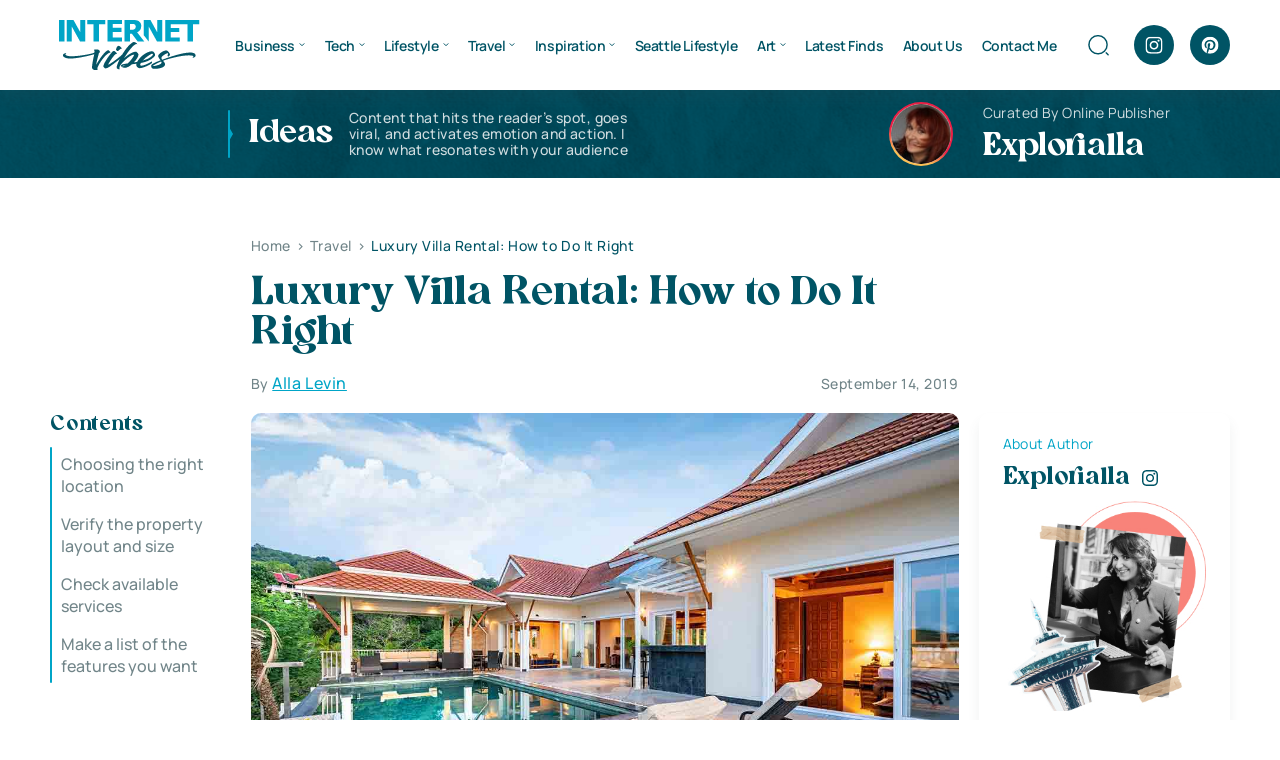

--- FILE ---
content_type: text/html; charset=UTF-8
request_url: https://www.internetvibes.net/2019/09/14/luxury-villa-rental-how-to-do-it-right/
body_size: 30162
content:
<!doctype html><html lang="en-US"><head><script data-no-optimize="1">var litespeed_docref=sessionStorage.getItem("litespeed_docref");litespeed_docref&&(Object.defineProperty(document,"referrer",{get:function(){return litespeed_docref}}),sessionStorage.removeItem("litespeed_docref"));</script> <meta charset="UTF-8"><meta name="viewport" content="width=device-width, initial-scale=1"><link rel="profile" href="https://gmpg.org/xfn/11"><meta name='robots' content='index, follow, max-image-preview:large, max-snippet:-1, max-video-preview:-1' /><title>Luxury Villa Rental: How to Do It Right   - Internet Vibes</title><meta name="description" content="Luxury Villa Rental: How to Do It Right ★ How to choose a villa that is just right for your needs and budget? Read On!" /><link rel="canonical" href="https://www.internetvibes.net/2019/09/14/luxury-villa-rental-how-to-do-it-right/" /><meta property="og:locale" content="en_US" /><meta property="og:type" content="article" /><meta property="og:title" content="Luxury Villa Rental: How to Do It Right   - Internet Vibes" /><meta property="og:description" content="Luxury Villa Rental: How to Do It Right ★ How to choose a villa that is just right for your needs and budget? Read On!" /><meta property="og:url" content="https://www.internetvibes.net/2019/09/14/luxury-villa-rental-how-to-do-it-right/" /><meta property="og:site_name" content="Internet Vibes" /><meta property="article:publisher" content="https://www.facebook.com/InternetVibes24/" /><meta property="article:author" content="https://www.facebook.com/alla.danyliuk" /><meta property="article:published_time" content="2019-09-14T15:00:13+00:00" /><meta property="article:modified_time" content="2022-04-27T15:42:14+00:00" /><meta property="og:image" content="https://www.internetvibes.net/wp-content/uploads/2019/09/Luxury-Villa-Rental-1.jpg" /><meta property="og:image:width" content="1200" /><meta property="og:image:height" content="800" /><meta property="og:image:type" content="image/jpeg" /><meta name="author" content="Alla" /><meta name="twitter:card" content="summary_large_image" /><meta name="twitter:creator" content="@InternetVibes24" /><meta name="twitter:site" content="@InternetVibes24" /><meta name="twitter:label1" content="Written by" /><meta name="twitter:data1" content="Alla" /><meta name="twitter:label2" content="Est. reading time" /><meta name="twitter:data2" content="3 minutes" /> <script type="application/ld+json" class="yoast-schema-graph">{"@context":"https://schema.org","@graph":[{"@type":"Article","@id":"https://www.internetvibes.net/2019/09/14/luxury-villa-rental-how-to-do-it-right/#article","isPartOf":{"@id":"https://www.internetvibes.net/2019/09/14/luxury-villa-rental-how-to-do-it-right/"},"author":{"name":"Alla","@id":"https://www.internetvibes.net/#/schema/person/3736a1165cac23f0668e286dfce45df6"},"headline":"Luxury Villa Rental: How to Do It Right  ","datePublished":"2019-09-14T15:00:13+00:00","dateModified":"2022-04-27T15:42:14+00:00","mainEntityOfPage":{"@id":"https://www.internetvibes.net/2019/09/14/luxury-villa-rental-how-to-do-it-right/"},"wordCount":524,"publisher":{"@id":"https://www.internetvibes.net/#organization"},"image":{"@id":"https://www.internetvibes.net/2019/09/14/luxury-villa-rental-how-to-do-it-right/#primaryimage"},"thumbnailUrl":"https://www.internetvibes.net/wp-content/uploads/2019/09/Luxury-Villa-Rental-1.jpg","articleSection":["Travel"],"inLanguage":"en-US"},{"@type":"WebPage","@id":"https://www.internetvibes.net/2019/09/14/luxury-villa-rental-how-to-do-it-right/","url":"https://www.internetvibes.net/2019/09/14/luxury-villa-rental-how-to-do-it-right/","name":"Luxury Villa Rental: How to Do It Right   - Internet Vibes","isPartOf":{"@id":"https://www.internetvibes.net/#website"},"primaryImageOfPage":{"@id":"https://www.internetvibes.net/2019/09/14/luxury-villa-rental-how-to-do-it-right/#primaryimage"},"image":{"@id":"https://www.internetvibes.net/2019/09/14/luxury-villa-rental-how-to-do-it-right/#primaryimage"},"thumbnailUrl":"https://www.internetvibes.net/wp-content/uploads/2019/09/Luxury-Villa-Rental-1.jpg","datePublished":"2019-09-14T15:00:13+00:00","dateModified":"2022-04-27T15:42:14+00:00","description":"Luxury Villa Rental: How to Do It Right ★ How to choose a villa that is just right for your needs and budget? Read On!","breadcrumb":{"@id":"https://www.internetvibes.net/2019/09/14/luxury-villa-rental-how-to-do-it-right/#breadcrumb"},"inLanguage":"en-US","potentialAction":[{"@type":"ReadAction","target":["https://www.internetvibes.net/2019/09/14/luxury-villa-rental-how-to-do-it-right/"]}]},{"@type":"ImageObject","inLanguage":"en-US","@id":"https://www.internetvibes.net/2019/09/14/luxury-villa-rental-how-to-do-it-right/#primaryimage","url":"https://www.internetvibes.net/wp-content/uploads/2019/09/Luxury-Villa-Rental-1.jpg","contentUrl":"https://www.internetvibes.net/wp-content/uploads/2019/09/Luxury-Villa-Rental-1.jpg","width":1200,"height":800,"caption":"home or house Exterior design showing tropical pool villa with s"},{"@type":"BreadcrumbList","@id":"https://www.internetvibes.net/2019/09/14/luxury-villa-rental-how-to-do-it-right/#breadcrumb","itemListElement":[{"@type":"ListItem","position":1,"name":"Home","item":"https://www.internetvibes.net/"},{"@type":"ListItem","position":2,"name":"Luxury Villa Rental: How to Do It Right  "}]},{"@type":"WebSite","@id":"https://www.internetvibes.net/#website","url":"https://www.internetvibes.net/","name":"Internet Vibes","description":"★ Seattle Based Business and Lifestyle Blog ★","publisher":{"@id":"https://www.internetvibes.net/#organization"},"potentialAction":[{"@type":"SearchAction","target":{"@type":"EntryPoint","urlTemplate":"https://www.internetvibes.net/?s={search_term_string}"},"query-input":{"@type":"PropertyValueSpecification","valueRequired":true,"valueName":"search_term_string"}}],"inLanguage":"en-US"},{"@type":"Organization","@id":"https://www.internetvibes.net/#organization","name":"internetvibes.net","url":"https://www.internetvibes.net/","logo":{"@type":"ImageObject","inLanguage":"en-US","@id":"https://www.internetvibes.net/#/schema/logo/image/","url":"https://www.internetvibes.net/wp-content/uploads/2019/04/Small-Logo.png","contentUrl":"https://www.internetvibes.net/wp-content/uploads/2019/04/Small-Logo.png","width":170,"height":39,"caption":"internetvibes.net"},"image":{"@id":"https://www.internetvibes.net/#/schema/logo/image/"},"sameAs":["https://www.facebook.com/InternetVibes24/","https://x.com/InternetVibes24","https://www.instagram.com/spaceluxgallery/","https://www.linkedin.com/in/alla-levin-2446a139/","https://www.pinterest.com/explorial/"]},{"@type":"Person","@id":"https://www.internetvibes.net/#/schema/person/3736a1165cac23f0668e286dfce45df6","name":"Alla","image":{"@type":"ImageObject","inLanguage":"en-US","@id":"https://www.internetvibes.net/#/schema/person/image/","url":"https://www.internetvibes.net/wp-content/litespeed/avatar/f7bad461f03d5b5a2076b49b9f4188e4.jpg?ver=1769027246","contentUrl":"https://www.internetvibes.net/wp-content/litespeed/avatar/f7bad461f03d5b5a2076b49b9f4188e4.jpg?ver=1769027246","caption":"Alla"},"description":"★ I`m sarcastic, positive, life loving, creative person with many different inresests. Loving the worlds of Arts, Innovations, Creatives and Travels!","sameAs":["https://www.facebook.com/alla.danyliuk","https://www.instagram.com/explorialla/","https://www.linkedin.com/in/alla-levin-2446a139/"]}]}</script> <link rel='dns-prefetch' href='//p.usestyle.ai' /><link rel="alternate" type="application/rss+xml" title="Internet Vibes &raquo; Feed" href="https://www.internetvibes.net/feed/" /><link rel="alternate" title="oEmbed (JSON)" type="application/json+oembed" href="https://www.internetvibes.net/wp-json/oembed/1.0/embed?url=https%3A%2F%2Fwww.internetvibes.net%2F2019%2F09%2F14%2Fluxury-villa-rental-how-to-do-it-right%2F" /><link rel="alternate" title="oEmbed (XML)" type="text/xml+oembed" href="https://www.internetvibes.net/wp-json/oembed/1.0/embed?url=https%3A%2F%2Fwww.internetvibes.net%2F2019%2F09%2F14%2Fluxury-villa-rental-how-to-do-it-right%2F&#038;format=xml" /><style id='wp-img-auto-sizes-contain-inline-css'>img:is([sizes=auto i],[sizes^="auto," i]){contain-intrinsic-size:3000px 1500px}
/*# sourceURL=wp-img-auto-sizes-contain-inline-css */</style><link data-optimized="2" rel="stylesheet" href="https://www.internetvibes.net/wp-content/litespeed/css/3d6140d15a90efde6bfb38b1da20950f.css?ver=1098e" /><style id='classic-theme-styles-inline-css'>/*! This file is auto-generated */
.wp-block-button__link{color:#fff;background-color:#32373c;border-radius:9999px;box-shadow:none;text-decoration:none;padding:calc(.667em + 2px) calc(1.333em + 2px);font-size:1.125em}.wp-block-file__button{background:#32373c;color:#fff;text-decoration:none}
/*# sourceURL=/wp-includes/css/classic-themes.min.css */</style><style id='ez-toc-inline-css'>div#ez-toc-container .ez-toc-title {font-size: 120%;}div#ez-toc-container .ez-toc-title {font-weight: 500;}div#ez-toc-container ul li , div#ez-toc-container ul li a {font-size: 95%;}div#ez-toc-container ul li , div#ez-toc-container ul li a {font-weight: 500;}div#ez-toc-container nav ul ul li {font-size: 90%;}.ez-toc-box-title {font-weight: bold; margin-bottom: 10px; text-align: center; text-transform: uppercase; letter-spacing: 1px; color: #666; padding-bottom: 5px;position:absolute;top:-4%;left:5%;background-color: inherit;transition: top 0.3s ease;}.ez-toc-box-title.toc-closed {top:-25%;}
.ez-toc-container-direction {direction: ltr;}.ez-toc-counter ul {direction: ltr;counter-reset: item ;}.ez-toc-counter nav ul li a::before {content: counter(item, numeric) '. ';margin-right: .2em; counter-increment: item;flex-grow: 0;flex-shrink: 0;float: left; }.ez-toc-widget-direction {direction: ltr;}.ez-toc-widget-container ul {direction: ltr;counter-reset: item ;}.ez-toc-widget-container nav ul li a::before {content: counter(item, numeric) '. ';margin-right: .2em; counter-increment: item;flex-grow: 0;flex-shrink: 0;float: left; }
/*# sourceURL=ez-toc-inline-css */</style> <script src="https://p.usestyle.ai" id="seona-js" defer data-wp-strategy="defer"></script> <link rel="https://api.w.org/" href="https://www.internetvibes.net/wp-json/" /><link rel="alternate" title="JSON" type="application/json" href="https://www.internetvibes.net/wp-json/wp/v2/posts/33966" /><link rel="EditURI" type="application/rsd+xml" title="RSD" href="https://www.internetvibes.net/xmlrpc.php?rsd" /><meta name="generator" content="WordPress 6.9" /><link rel='shortlink' href='https://www.internetvibes.net/?p=33966' /> <script type='text/javascript' data-cfasync='false'>var _mmunch = {'front': false, 'page': false, 'post': false, 'category': false, 'author': false, 'search': false, 'attachment': false, 'tag': false};_mmunch['post'] = true; _mmunch['postData'] = {"ID":33966,"post_name":"luxury-villa-rental-how-to-do-it-right","post_title":"Luxury Villa Rental: How to Do It Right  \u00a0","post_type":"post","post_author":"7815","post_status":"publish"}; _mmunch['postCategories'] = [{"term_id":349,"name":"Travel","slug":"travel","term_group":0,"term_taxonomy_id":347,"taxonomy":"category","description":"The Category Features the Unique Travel Destinations of the World and USA, Inspiration to Explore the Passion for Traveling and the Curiosity about the World, Traveling Tips, Hotels, Traveling Ideas, Greatest Travelers, Useful Information for all the Travel Lovers.","parent":0,"count":347,"filter":"raw","cat_ID":349,"category_count":347,"category_description":"The Category Features the Unique Travel Destinations of the World and USA, Inspiration to Explore the Passion for Traveling and the Curiosity about the World, Traveling Tips, Hotels, Traveling Ideas, Greatest Travelers, Useful Information for all the Travel Lovers.","cat_name":"Travel","category_nicename":"travel","category_parent":0}]; _mmunch['postTags'] = false; _mmunch['postAuthor'] = {"name":"Alla","ID":7815};</script><script data-cfasync="false" src="//a.mailmunch.co/app/v1/site.js" id="mailmunch-script" data-plugin="mailmunch" data-mailmunch-site-id="351506" async></script><meta name="google-site-verification" content="mQRwgHG49Fxsu_a0ul5vNBwCNk7gaCitANWLNF0RWL4"><style type="text/css">:root{
				--lasso-main: black !important;
				--lasso-title: black !important;
				--lasso-button: #f44336 !important;
				--lasso-secondary-button: #22baa0 !important;
				--lasso-button-text: white !important;
				--lasso-background: white !important;
				--lasso-pros: #22baa0 !important;
				--lasso-cons: #e06470 !important;
			}</style> <script type="litespeed/javascript">let lassoFontAwesomeJS=""==1
window.FontAwesomeConfig={autoReplaceSvg:lassoFontAwesomeJS}</script> <link rel="icon" href="https://www.internetvibes.net/wp-content/uploads/2024/06/favicon.svg" sizes="32x32" /><link rel="icon" href="https://www.internetvibes.net/wp-content/uploads/2024/06/favicon.svg" sizes="192x192" /><link rel="apple-touch-icon" href="https://www.internetvibes.net/wp-content/uploads/2024/06/favicon.svg" /><meta name="msapplication-TileImage" content="https://www.internetvibes.net/wp-content/uploads/2024/06/favicon.svg" /><style id='global-styles-inline-css'>:root{--wp--preset--aspect-ratio--square: 1;--wp--preset--aspect-ratio--4-3: 4/3;--wp--preset--aspect-ratio--3-4: 3/4;--wp--preset--aspect-ratio--3-2: 3/2;--wp--preset--aspect-ratio--2-3: 2/3;--wp--preset--aspect-ratio--16-9: 16/9;--wp--preset--aspect-ratio--9-16: 9/16;--wp--preset--color--black: #000000;--wp--preset--color--cyan-bluish-gray: #abb8c3;--wp--preset--color--white: #ffffff;--wp--preset--color--pale-pink: #f78da7;--wp--preset--color--vivid-red: #cf2e2e;--wp--preset--color--luminous-vivid-orange: #ff6900;--wp--preset--color--luminous-vivid-amber: #fcb900;--wp--preset--color--light-green-cyan: #7bdcb5;--wp--preset--color--vivid-green-cyan: #00d084;--wp--preset--color--pale-cyan-blue: #8ed1fc;--wp--preset--color--vivid-cyan-blue: #0693e3;--wp--preset--color--vivid-purple: #9b51e0;--wp--preset--gradient--vivid-cyan-blue-to-vivid-purple: linear-gradient(135deg,rgb(6,147,227) 0%,rgb(155,81,224) 100%);--wp--preset--gradient--light-green-cyan-to-vivid-green-cyan: linear-gradient(135deg,rgb(122,220,180) 0%,rgb(0,208,130) 100%);--wp--preset--gradient--luminous-vivid-amber-to-luminous-vivid-orange: linear-gradient(135deg,rgb(252,185,0) 0%,rgb(255,105,0) 100%);--wp--preset--gradient--luminous-vivid-orange-to-vivid-red: linear-gradient(135deg,rgb(255,105,0) 0%,rgb(207,46,46) 100%);--wp--preset--gradient--very-light-gray-to-cyan-bluish-gray: linear-gradient(135deg,rgb(238,238,238) 0%,rgb(169,184,195) 100%);--wp--preset--gradient--cool-to-warm-spectrum: linear-gradient(135deg,rgb(74,234,220) 0%,rgb(151,120,209) 20%,rgb(207,42,186) 40%,rgb(238,44,130) 60%,rgb(251,105,98) 80%,rgb(254,248,76) 100%);--wp--preset--gradient--blush-light-purple: linear-gradient(135deg,rgb(255,206,236) 0%,rgb(152,150,240) 100%);--wp--preset--gradient--blush-bordeaux: linear-gradient(135deg,rgb(254,205,165) 0%,rgb(254,45,45) 50%,rgb(107,0,62) 100%);--wp--preset--gradient--luminous-dusk: linear-gradient(135deg,rgb(255,203,112) 0%,rgb(199,81,192) 50%,rgb(65,88,208) 100%);--wp--preset--gradient--pale-ocean: linear-gradient(135deg,rgb(255,245,203) 0%,rgb(182,227,212) 50%,rgb(51,167,181) 100%);--wp--preset--gradient--electric-grass: linear-gradient(135deg,rgb(202,248,128) 0%,rgb(113,206,126) 100%);--wp--preset--gradient--midnight: linear-gradient(135deg,rgb(2,3,129) 0%,rgb(40,116,252) 100%);--wp--preset--font-size--small: 13px;--wp--preset--font-size--medium: 20px;--wp--preset--font-size--large: 36px;--wp--preset--font-size--x-large: 42px;--wp--preset--spacing--20: 0.44rem;--wp--preset--spacing--30: 0.67rem;--wp--preset--spacing--40: 1rem;--wp--preset--spacing--50: 1.5rem;--wp--preset--spacing--60: 2.25rem;--wp--preset--spacing--70: 3.38rem;--wp--preset--spacing--80: 5.06rem;--wp--preset--shadow--natural: 6px 6px 9px rgba(0, 0, 0, 0.2);--wp--preset--shadow--deep: 12px 12px 50px rgba(0, 0, 0, 0.4);--wp--preset--shadow--sharp: 6px 6px 0px rgba(0, 0, 0, 0.2);--wp--preset--shadow--outlined: 6px 6px 0px -3px rgb(255, 255, 255), 6px 6px rgb(0, 0, 0);--wp--preset--shadow--crisp: 6px 6px 0px rgb(0, 0, 0);}:where(.is-layout-flex){gap: 0.5em;}:where(.is-layout-grid){gap: 0.5em;}body .is-layout-flex{display: flex;}.is-layout-flex{flex-wrap: wrap;align-items: center;}.is-layout-flex > :is(*, div){margin: 0;}body .is-layout-grid{display: grid;}.is-layout-grid > :is(*, div){margin: 0;}:where(.wp-block-columns.is-layout-flex){gap: 2em;}:where(.wp-block-columns.is-layout-grid){gap: 2em;}:where(.wp-block-post-template.is-layout-flex){gap: 1.25em;}:where(.wp-block-post-template.is-layout-grid){gap: 1.25em;}.has-black-color{color: var(--wp--preset--color--black) !important;}.has-cyan-bluish-gray-color{color: var(--wp--preset--color--cyan-bluish-gray) !important;}.has-white-color{color: var(--wp--preset--color--white) !important;}.has-pale-pink-color{color: var(--wp--preset--color--pale-pink) !important;}.has-vivid-red-color{color: var(--wp--preset--color--vivid-red) !important;}.has-luminous-vivid-orange-color{color: var(--wp--preset--color--luminous-vivid-orange) !important;}.has-luminous-vivid-amber-color{color: var(--wp--preset--color--luminous-vivid-amber) !important;}.has-light-green-cyan-color{color: var(--wp--preset--color--light-green-cyan) !important;}.has-vivid-green-cyan-color{color: var(--wp--preset--color--vivid-green-cyan) !important;}.has-pale-cyan-blue-color{color: var(--wp--preset--color--pale-cyan-blue) !important;}.has-vivid-cyan-blue-color{color: var(--wp--preset--color--vivid-cyan-blue) !important;}.has-vivid-purple-color{color: var(--wp--preset--color--vivid-purple) !important;}.has-black-background-color{background-color: var(--wp--preset--color--black) !important;}.has-cyan-bluish-gray-background-color{background-color: var(--wp--preset--color--cyan-bluish-gray) !important;}.has-white-background-color{background-color: var(--wp--preset--color--white) !important;}.has-pale-pink-background-color{background-color: var(--wp--preset--color--pale-pink) !important;}.has-vivid-red-background-color{background-color: var(--wp--preset--color--vivid-red) !important;}.has-luminous-vivid-orange-background-color{background-color: var(--wp--preset--color--luminous-vivid-orange) !important;}.has-luminous-vivid-amber-background-color{background-color: var(--wp--preset--color--luminous-vivid-amber) !important;}.has-light-green-cyan-background-color{background-color: var(--wp--preset--color--light-green-cyan) !important;}.has-vivid-green-cyan-background-color{background-color: var(--wp--preset--color--vivid-green-cyan) !important;}.has-pale-cyan-blue-background-color{background-color: var(--wp--preset--color--pale-cyan-blue) !important;}.has-vivid-cyan-blue-background-color{background-color: var(--wp--preset--color--vivid-cyan-blue) !important;}.has-vivid-purple-background-color{background-color: var(--wp--preset--color--vivid-purple) !important;}.has-black-border-color{border-color: var(--wp--preset--color--black) !important;}.has-cyan-bluish-gray-border-color{border-color: var(--wp--preset--color--cyan-bluish-gray) !important;}.has-white-border-color{border-color: var(--wp--preset--color--white) !important;}.has-pale-pink-border-color{border-color: var(--wp--preset--color--pale-pink) !important;}.has-vivid-red-border-color{border-color: var(--wp--preset--color--vivid-red) !important;}.has-luminous-vivid-orange-border-color{border-color: var(--wp--preset--color--luminous-vivid-orange) !important;}.has-luminous-vivid-amber-border-color{border-color: var(--wp--preset--color--luminous-vivid-amber) !important;}.has-light-green-cyan-border-color{border-color: var(--wp--preset--color--light-green-cyan) !important;}.has-vivid-green-cyan-border-color{border-color: var(--wp--preset--color--vivid-green-cyan) !important;}.has-pale-cyan-blue-border-color{border-color: var(--wp--preset--color--pale-cyan-blue) !important;}.has-vivid-cyan-blue-border-color{border-color: var(--wp--preset--color--vivid-cyan-blue) !important;}.has-vivid-purple-border-color{border-color: var(--wp--preset--color--vivid-purple) !important;}.has-vivid-cyan-blue-to-vivid-purple-gradient-background{background: var(--wp--preset--gradient--vivid-cyan-blue-to-vivid-purple) !important;}.has-light-green-cyan-to-vivid-green-cyan-gradient-background{background: var(--wp--preset--gradient--light-green-cyan-to-vivid-green-cyan) !important;}.has-luminous-vivid-amber-to-luminous-vivid-orange-gradient-background{background: var(--wp--preset--gradient--luminous-vivid-amber-to-luminous-vivid-orange) !important;}.has-luminous-vivid-orange-to-vivid-red-gradient-background{background: var(--wp--preset--gradient--luminous-vivid-orange-to-vivid-red) !important;}.has-very-light-gray-to-cyan-bluish-gray-gradient-background{background: var(--wp--preset--gradient--very-light-gray-to-cyan-bluish-gray) !important;}.has-cool-to-warm-spectrum-gradient-background{background: var(--wp--preset--gradient--cool-to-warm-spectrum) !important;}.has-blush-light-purple-gradient-background{background: var(--wp--preset--gradient--blush-light-purple) !important;}.has-blush-bordeaux-gradient-background{background: var(--wp--preset--gradient--blush-bordeaux) !important;}.has-luminous-dusk-gradient-background{background: var(--wp--preset--gradient--luminous-dusk) !important;}.has-pale-ocean-gradient-background{background: var(--wp--preset--gradient--pale-ocean) !important;}.has-electric-grass-gradient-background{background: var(--wp--preset--gradient--electric-grass) !important;}.has-midnight-gradient-background{background: var(--wp--preset--gradient--midnight) !important;}.has-small-font-size{font-size: var(--wp--preset--font-size--small) !important;}.has-medium-font-size{font-size: var(--wp--preset--font-size--medium) !important;}.has-large-font-size{font-size: var(--wp--preset--font-size--large) !important;}.has-x-large-font-size{font-size: var(--wp--preset--font-size--x-large) !important;}
/*# sourceURL=global-styles-inline-css */</style></head><body class="wp-singular post-template-default single single-post postid-33966 single-format-standard wp-theme-internetvibes lasso-v347"><header class="header"><div class="container"><div class="header-wrap"><div class="header-logo"><a href="https://www.internetvibes.net" aria-label="Home"><img data-lazyloaded="1" src="[data-uri]" data-src="https://www.internetvibes.net/wp-content/uploads/2024/06/logo.svg" width="150" height="150" alt=""></a></div><ul id="menu-2018-new" class="main-menu"><li id="menu-item-13962" class="menu-item menu-item-type-taxonomy menu-item-object-category menu-item-has-children menu-item-13962"><a href="https://www.internetvibes.net/category/business/">Business</a><ul class="sub-menu"><li id="menu-item-16119" class="menu-item menu-item-type-taxonomy menu-item-object-category menu-item-16119"><a href="https://www.internetvibes.net/category/business/personal-branding/">Personal Branding</a></li><li id="menu-item-16121" class="menu-item menu-item-type-taxonomy menu-item-object-category menu-item-16121"><a href="https://www.internetvibes.net/category/business/online-business/">Online Business</a></li><li id="menu-item-14026" class="menu-item menu-item-type-taxonomy menu-item-object-category menu-item-14026"><a href="https://www.internetvibes.net/category/business/digital-marketing/">Digital Marketing</a></li><li id="menu-item-30440" class="menu-item menu-item-type-taxonomy menu-item-object-category menu-item-30440"><a href="https://www.internetvibes.net/category/business/social-media-trends/">Social Media Trends</a></li><li id="menu-item-13971" class="menu-item menu-item-type-taxonomy menu-item-object-category menu-item-13971"><a href="https://www.internetvibes.net/category/business/seo/">Search Engine Optimization</a></li><li id="menu-item-16150" class="menu-item menu-item-type-taxonomy menu-item-object-category menu-item-16150"><a href="https://www.internetvibes.net/category/business/business-people/">Business People</a></li><li id="menu-item-20496" class="menu-item menu-item-type-taxonomy menu-item-object-category menu-item-20496"><a href="https://www.internetvibes.net/category/business/all-cryptocurrencies/">All Cryptocurrencies</a></li><li id="menu-item-13967" class="menu-item menu-item-type-taxonomy menu-item-object-category menu-item-13967"><a href="https://www.internetvibes.net/category/business/expand-your-career-potential/">Expand Your Career Potential</a></li><li id="menu-item-13964" class="menu-item menu-item-type-taxonomy menu-item-object-category menu-item-13964"><a href="https://www.internetvibes.net/category/business/financing/">Financing &#038; Investing</a></li><li id="menu-item-41250" class="menu-item menu-item-type-taxonomy menu-item-object-category menu-item-41250"><a href="https://www.internetvibes.net/category/business/law-order/">Law &amp; Order</a></li></ul></li><li id="menu-item-11771" class="menu-item menu-item-type-taxonomy menu-item-object-category menu-item-has-children menu-item-11771"><a href="https://www.internetvibes.net/category/tech/">Tech</a><ul class="sub-menu"><li id="menu-item-20498" class="menu-item menu-item-type-taxonomy menu-item-object-category menu-item-20498"><a href="https://www.internetvibes.net/category/tech/software-web-development/">Software &amp; Web Development</a></li><li id="menu-item-13973" class="menu-item menu-item-type-taxonomy menu-item-object-category menu-item-13973"><a href="https://www.internetvibes.net/category/tech/app-product-reviews/">App &amp; Product Reviews</a></li><li id="menu-item-12524" class="menu-item menu-item-type-taxonomy menu-item-object-category menu-item-12524"><a href="https://www.internetvibes.net/category/tech/gaming-industry-trends/">Gaming Industry Trends</a></li><li id="menu-item-13960" class="menu-item menu-item-type-taxonomy menu-item-object-category menu-item-13960"><a href="https://www.internetvibes.net/category/tech/mobile-technologies/">Mobile Technologies</a></li><li id="menu-item-13959" class="menu-item menu-item-type-taxonomy menu-item-object-category menu-item-13959"><a href="https://www.internetvibes.net/category/tech/gadgets/">Gadgets</a></li><li id="menu-item-13958" class="menu-item menu-item-type-taxonomy menu-item-object-category menu-item-13958"><a href="https://www.internetvibes.net/category/tech/vehicles-driving/">Vehicles &amp; Driving</a></li><li id="menu-item-39599" class="menu-item menu-item-type-taxonomy menu-item-object-category menu-item-39599"><a href="https://www.internetvibes.net/category/tech/security/">Security</a></li></ul></li><li id="menu-item-13950" class="menu-item menu-item-type-taxonomy menu-item-object-category menu-item-has-children menu-item-13950"><a href="https://www.internetvibes.net/category/lifestyle/">Lifestyle</a><ul class="sub-menu"><li id="menu-item-19440" class="menu-item menu-item-type-taxonomy menu-item-object-category menu-item-19440"><a href="https://www.internetvibes.net/category/explore-washington-state/">Life in Washington State</a></li><li id="menu-item-14028" class="menu-item menu-item-type-taxonomy menu-item-object-category menu-item-14028"><a href="https://www.internetvibes.net/category/lifestyle/hacks-for-living-a-happy-life/">Hacks for Living a Happy Life</a></li><li id="menu-item-13980" class="menu-item menu-item-type-taxonomy menu-item-object-category menu-item-13980"><a href="https://www.internetvibes.net/category/lifestyle/stay-healthy-be-active/">Stay Healthy &amp; Be Active</a></li><li id="menu-item-14029" class="menu-item menu-item-type-taxonomy menu-item-object-category menu-item-14029"><a href="https://www.internetvibes.net/category/lifestyle/home-garden-tools/">Home, Garden &#038; Tools</a></li><li id="menu-item-13994" class="menu-item menu-item-type-taxonomy menu-item-object-category menu-item-13994"><a href="https://www.internetvibes.net/category/lifestyle/education/">Education &amp; Personal Growth</a></li><li id="menu-item-20497" class="menu-item menu-item-type-taxonomy menu-item-object-category menu-item-20497"><a href="https://www.internetvibes.net/category/lifestyle/pets-animals-lifestyle/">Pets &amp; Animals</a></li></ul></li><li id="menu-item-8050" class="menu-item menu-item-type-taxonomy menu-item-object-category current-post-ancestor current-menu-parent current-post-parent menu-item-has-children menu-item-8050"><a href="https://www.internetvibes.net/category/travel/">Travel</a><ul class="sub-menu"><li id="menu-item-19107" class="menu-item menu-item-type-taxonomy menu-item-object-category menu-item-19107"><a href="https://www.internetvibes.net/category/travel/adventures/">Adventure Is Calling</a></li><li id="menu-item-13990" class="menu-item menu-item-type-taxonomy menu-item-object-category menu-item-13990"><a href="https://www.internetvibes.net/category/travel/travel-tips-hacks/">Travel Tips &amp; Hacks</a></li><li id="menu-item-13947" class="menu-item menu-item-type-taxonomy menu-item-object-category menu-item-13947"><a href="https://www.internetvibes.net/category/travel/extraordinary-unique-places/">Extraordinary &amp; Unique Places</a></li><li id="menu-item-15260" class="menu-item menu-item-type-taxonomy menu-item-object-category menu-item-15260"><a href="https://www.internetvibes.net/category/travel/united-states-of-america/">USA</a></li><li id="menu-item-15257" class="menu-item menu-item-type-taxonomy menu-item-object-category menu-item-15257"><a href="https://www.internetvibes.net/category/travel/canada/">Canada</a></li><li id="menu-item-15258" class="menu-item menu-item-type-taxonomy menu-item-object-category menu-item-15258"><a href="https://www.internetvibes.net/category/travel/europe/">Europe</a></li><li id="menu-item-15259" class="menu-item menu-item-type-taxonomy menu-item-object-category menu-item-15259"><a href="https://www.internetvibes.net/category/travel/middle-east/">Middle East</a></li><li id="menu-item-15256" class="menu-item menu-item-type-taxonomy menu-item-object-category menu-item-15256"><a href="https://www.internetvibes.net/category/travel/asia/">Asia</a></li></ul></li><li id="menu-item-8051" class="menu-item menu-item-type-taxonomy menu-item-object-category menu-item-has-children menu-item-8051"><a href="https://www.internetvibes.net/category/inspiration/">Inspiration</a><ul class="sub-menu"><li id="menu-item-13954" class="menu-item menu-item-type-taxonomy menu-item-object-category menu-item-13954"><a href="https://www.internetvibes.net/category/inspiration/good-reads/">Good Reads</a></li><li id="menu-item-13951" class="menu-item menu-item-type-taxonomy menu-item-object-category menu-item-13951"><a href="https://www.internetvibes.net/category/inspiration/watch-a-movie/">Watch a Movie</a></li><li id="menu-item-13949" class="menu-item menu-item-type-taxonomy menu-item-object-category menu-item-13949"><a href="https://www.internetvibes.net/category/inspiration/inspiring-celebrities/">Inspiring Celebrities</a></li><li id="menu-item-13979" class="menu-item menu-item-type-taxonomy menu-item-object-category menu-item-13979"><a href="https://www.internetvibes.net/category/inspiration/incredible-fashion/">Incredible Fashion</a></li><li id="menu-item-18285" class="menu-item menu-item-type-taxonomy menu-item-object-category menu-item-18285"><a href="https://www.internetvibes.net/category/inspiration/beauty-trends/">Beauty Trends</a></li><li id="menu-item-18492" class="menu-item menu-item-type-taxonomy menu-item-object-category menu-item-18492"><a href="https://www.internetvibes.net/category/inspiration/simply-delicious/">SIMPLY DELICIOUS</a></li><li id="menu-item-13966" class="menu-item menu-item-type-taxonomy menu-item-object-category menu-item-13966"><a href="https://www.internetvibes.net/category/inspiration/cool-stuff-things/">COOL STUFF &#038; THINGS</a></li><li id="menu-item-10302" class="menu-item menu-item-type-taxonomy menu-item-object-category menu-item-10302"><a href="https://www.internetvibes.net/category/inspiration/favorites/">Favorites</a></li><li id="menu-item-14184" class="menu-item menu-item-type-taxonomy menu-item-object-category menu-item-14184"><a href="https://www.internetvibes.net/category/inspiration/laugh-every-morning/">Laugh Every Morning</a></li></ul></li><li id="menu-item-99935" class="menu-item menu-item-type-taxonomy menu-item-object-category menu-item-99935"><a href="https://www.internetvibes.net/category/seattle-lifestyle/">Seattle Lifestyle</a></li><li id="menu-item-8047" class="menu-item menu-item-type-taxonomy menu-item-object-category menu-item-has-children menu-item-8047"><a href="https://www.internetvibes.net/category/art/collection-of-illustrations/">Art</a><ul class="sub-menu"><li id="menu-item-8048" class="menu-item menu-item-type-taxonomy menu-item-object-category menu-item-8048"><a href="https://www.internetvibes.net/category/art/art-photography/">Beautiful Photography</a></li><li id="menu-item-13945" class="menu-item menu-item-type-taxonomy menu-item-object-category menu-item-13945"><a href="https://www.internetvibes.net/category/art/collection-of-illustrations/">Collection of Illustrations</a></li><li id="menu-item-13957" class="menu-item menu-item-type-taxonomy menu-item-object-category menu-item-13957"><a href="https://www.internetvibes.net/category/inspiration/inspirational-tattoo-art/">Inspirational Tattoo Art</a></li><li id="menu-item-13977" class="menu-item menu-item-type-taxonomy menu-item-object-category menu-item-13977"><a href="https://www.internetvibes.net/category/inspiration/brilliant-design-ideas/">Brilliant Design Ideas</a></li><li id="menu-item-14178" class="menu-item menu-item-type-taxonomy menu-item-object-category menu-item-14178"><a href="https://www.internetvibes.net/category/art/unique-handmade-arts-crafts/">Unique Handmade Arts &amp; Crafts</a></li><li id="menu-item-13946" class="menu-item menu-item-type-taxonomy menu-item-object-category menu-item-13946"><a href="https://www.internetvibes.net/category/art/artist-interviews/">Artist Interviews</a></li><li id="menu-item-19438" class="menu-item menu-item-type-taxonomy menu-item-object-category menu-item-19438"><a href="https://www.internetvibes.net/category/inspiration/i-love-bullet-journaling/">I love Bullet Journaling</a></li></ul></li><li id="menu-item-99936" class="menu-item menu-item-type-taxonomy menu-item-object-category menu-item-99936"><a href="https://www.internetvibes.net/category/latest-finds/">Latest Finds</a></li><li id="menu-item-18594" class="menu-item menu-item-type-post_type menu-item-object-page menu-item-18594"><a href="https://www.internetvibes.net/about/">About Us</a></li><li id="menu-item-18593" class="menu-item menu-item-type-post_type menu-item-object-page menu-item-18593"><a href="https://www.internetvibes.net/contact/">Contact Me</a></li></ul><div class="header-search">
<span class="header-search-icon"></span><div class="header-search-form"><form role="search" method="get" class="search-form" action="https://www.internetvibes.net/">
<input type="text" placeholder="Search..." value="" name="s" />
<input type="hidden" value="post" name="post_type" id="post_type" /></form>          <span class="header-search-close"></span></div></div><ul class="soc-links header-soc"><li><a href="https://www.instagram.com/explorialla" aria-label="Instagram" target="_blank"><svg width="19" height="19" viewBox="0 0 19 19" fill="none" xmlns="http://www.w3.org/2000/svg"><g clip-path="url(#clip0_584_536)"><path d="M9.5 2.32676C11.9047 2.32676 12.1895 2.3373 13.1352 2.37949C14.0141 2.41816 14.4887 2.56582 14.8051 2.68887C15.2234 2.85059 15.5258 3.04746 15.8387 3.36035C16.1551 3.67676 16.3484 3.97559 16.5102 4.39395C16.6332 4.71035 16.7809 5.18848 16.8195 6.06387C16.8617 7.01309 16.8723 7.29785 16.8723 9.69902C16.8723 12.1037 16.8617 12.3885 16.8195 13.3342C16.7809 14.2131 16.6332 14.6877 16.5102 15.0041C16.3484 15.4225 16.1516 15.7248 15.8387 16.0377C15.5223 16.3541 15.2234 16.5475 14.8051 16.7092C14.4887 16.8322 14.0105 16.9799 13.1352 17.0186C12.1859 17.0607 11.9012 17.0713 9.5 17.0713C7.09531 17.0713 6.81055 17.0607 5.86484 17.0186C4.98594 16.9799 4.51133 16.8322 4.19492 16.7092C3.77656 16.5475 3.47422 16.3506 3.16133 16.0377C2.84492 15.7213 2.65156 15.4225 2.48984 15.0041C2.3668 14.6877 2.21914 14.2096 2.18047 13.3342C2.13828 12.385 2.12773 12.1002 2.12773 9.69902C2.12773 7.29434 2.13828 7.00957 2.18047 6.06387C2.21914 5.18496 2.3668 4.71035 2.48984 4.39395C2.65156 3.97559 2.84844 3.67324 3.16133 3.36035C3.47773 3.04395 3.77656 2.85059 4.19492 2.68887C4.51133 2.56582 4.98945 2.41816 5.86484 2.37949C6.81055 2.3373 7.09531 2.32676 9.5 2.32676ZM9.5 0.706055C7.05664 0.706055 6.75078 0.716602 5.79102 0.758789C4.83477 0.800977 4.17734 0.955664 3.60781 1.17715C3.01367 1.40918 2.51094 1.71504 2.01172 2.21777C1.50898 2.71699 1.20312 3.21973 0.971094 3.81035C0.749609 4.3834 0.594922 5.0373 0.552734 5.99355C0.510547 6.95684 0.5 7.26269 0.5 9.70605C0.5 12.1494 0.510547 12.4553 0.552734 13.415C0.594922 14.3713 0.749609 15.0287 0.971094 15.5982C1.20312 16.1924 1.50898 16.6951 2.01172 17.1943C2.51094 17.6936 3.01367 18.0029 3.6043 18.2314C4.17734 18.4529 4.83125 18.6076 5.7875 18.6498C6.74727 18.692 7.05312 18.7025 9.49648 18.7025C11.9398 18.7025 12.2457 18.692 13.2055 18.6498C14.1617 18.6076 14.8191 18.4529 15.3887 18.2314C15.9793 18.0029 16.482 17.6936 16.9813 17.1943C17.4805 16.6951 17.7898 16.1924 18.0184 15.6018C18.2398 15.0287 18.3945 14.3748 18.4367 13.4186C18.4789 12.4588 18.4895 12.1529 18.4895 9.70957C18.4895 7.26621 18.4789 6.96035 18.4367 6.00059C18.3945 5.04434 18.2398 4.38691 18.0184 3.81738C17.7969 3.21973 17.491 2.71699 16.9883 2.21777C16.4891 1.71855 15.9863 1.40918 15.3957 1.18066C14.8227 0.95918 14.1688 0.804492 13.2125 0.762305C12.2492 0.716602 11.9434 0.706055 9.5 0.706055Z" fill="white"/><path d="M9.5 5.08301C6.94766 5.08301 4.87695 7.15371 4.87695 9.70605C4.87695 12.2584 6.94766 14.3291 9.5 14.3291C12.0523 14.3291 14.123 12.2584 14.123 9.70605C14.123 7.15371 12.0523 5.08301 9.5 5.08301ZM9.5 12.7049C7.84414 12.7049 6.50117 11.3619 6.50117 9.70605C6.50117 8.0502 7.84414 6.70723 9.5 6.70723C11.1559 6.70723 12.4988 8.0502 12.4988 9.70605C12.4988 11.3619 11.1559 12.7049 9.5 12.7049Z" fill="white"/><path d="M15.3852 4.9001C15.3852 5.49776 14.9 5.9794 14.3059 5.9794C13.7082 5.9794 13.2266 5.49424 13.2266 4.9001C13.2266 4.30244 13.7117 3.8208 14.3059 3.8208C14.9 3.8208 15.3852 4.30596 15.3852 4.9001Z" fill="white"/></g><defs><clipPath id="clip0_584_536"><rect width="18" height="18" fill="white" transform="translate(0.5 0.706055)"/></clipPath></defs></svg></a></li><li><a href="#" aria-label="Pinterest" target="_blank"><svg width="19" height="19" viewBox="0 0 19 19" fill="none" xmlns="http://www.w3.org/2000/svg"><g clip-path="url(#clip0_584_543)"><path d="M9.5 0.706055C4.52891 0.706055 0.5 4.73496 0.5 9.70605C0.5 13.5205 2.87305 16.776 6.21992 18.0873C6.14258 17.3736 6.06875 16.2838 6.25156 15.5068C6.4168 14.8037 7.30625 11.035 7.30625 11.035C7.30625 11.035 7.03555 10.4971 7.03555 9.69902C7.03555 8.44746 7.75977 7.51231 8.66328 7.51231C9.42969 7.51231 9.80234 8.08887 9.80234 8.78144C9.80234 9.55488 9.31016 10.708 9.05703 11.7768C8.84609 12.6732 9.50703 13.4045 10.3895 13.4045C11.9891 13.4045 13.2195 11.717 13.2195 9.28418C13.2195 7.1291 11.6727 5.6209 9.46133 5.6209C6.90195 5.6209 5.39727 7.54043 5.39727 9.52676C5.39727 10.3002 5.69609 11.1299 6.06875 11.5799C6.14258 11.6678 6.15312 11.7486 6.13203 11.8365C6.06523 12.1213 5.91055 12.733 5.88242 12.8561C5.84375 13.0213 5.75234 13.0564 5.58008 12.9756C4.45508 12.4518 3.75195 10.81 3.75195 9.48809C3.75195 6.64746 5.81563 4.04238 9.69688 4.04238C12.8188 4.04238 15.2445 6.26777 15.2445 9.24199C15.2445 12.3428 13.2898 14.8389 10.5758 14.8389C9.66523 14.8389 8.80742 14.3643 8.51211 13.8053C8.51211 13.8053 8.06211 15.5244 7.95312 15.9463C7.74922 16.7268 7.20078 17.7076 6.83516 18.3053C7.67891 18.5654 8.57187 18.7061 9.5 18.7061C14.4711 18.7061 18.5 14.6771 18.5 9.70605C18.5 4.73496 14.4711 0.706055 9.5 0.706055Z" fill="white"/></g><defs><clipPath id="clip0_584_543"><rect width="18" height="18" fill="white" transform="translate(0.5 0.706055)"/></clipPath></defs></svg></a></li></ul><div class="header-toggle">
<button aria-label="Menu"></button></div></div></div></header><aside class="headerAbout"><div class="container"><div class="headerAbout-wrap"><div class="headerAbout-description">
<span>Ideas</span><p>Content that hits the reader’s spot, goes viral, and activates emotion and action. I know what resonates with your audience</p></div><div class="headerAbout-author"><div class="headerAbout-author-image bg-cover"><img data-lazyloaded="1" src="[data-uri]" data-src="https://www.internetvibes.net/wp-content/uploads/2024/06/header-about-author.jpg" width="64" height="64" alt=""></div><div class="headerAbout-author-info">
<span>Curated By Online Publisher</span><p>Explorialla</p></div></div></div></div></aside><main class="main"><section class="page-wrapper section"><div class="container"><div class="page-header"><div class="page-header-wrap"><div class="breadcrumbs" itemscope itemtype="http://schema.org/BreadcrumbList"><span itemprop="itemListElement" itemscope itemtype="http://schema.org/ListItem"><a class="breadcrumbs__link" href="https://www.internetvibes.net/" itemprop="item"><span itemprop="name">Home</span></a><meta itemprop="position" content="1" /></span><span class="sep">></span><span itemprop="itemListElement" itemscope itemtype="http://schema.org/ListItem"><a class="breadcrumbs__link" href="https://www.internetvibes.net/category/travel/" itemprop="item"><span itemprop="name">Travel</span></a><meta itemprop="position" content="2" /></span><span class="sep">></span><span class="current">Luxury Villa Rental: How to Do It Right   </span></div><h1 class="page-title">Luxury Villa Rental: How to Do It Right   </h1><div class="page-meta"><div class="page-author">By <span>Alla Levin</span><div class="page-author-more"><p class="page-author-name">Alla Levin</p><p>Creating stories that resonate and inspire action through heartfelt storytelling</p></div></div>
<span class="page-date">September 14, 2019</span></div></div></div><div class="page-body"><div class="page-left"><div class="widget-content-post"><div id="ez-toc-container" class="ez-toc-v2_0_80 counter-flat ez-toc-counter ez-toc-transparent ez-toc-container-direction"><div class="ez-toc-title-container"><p class="ez-toc-title" style="cursor:inherit">Contents</p>
<span class="ez-toc-title-toggle"></span></div><nav><ul class='ez-toc-list ez-toc-list-level-1 ' ><li class='ez-toc-page-1'><a class="ez-toc-link ez-toc-heading-1" href="#Choosing_the_right_location" >Choosing the right location</a></li><li class='ez-toc-page-1'><a class="ez-toc-link ez-toc-heading-2" href="#Verify_the_property_layout_and_size" >Verify the property layout and size</a></li><li class='ez-toc-page-1'><a class="ez-toc-link ez-toc-heading-3" href="#Check_available_services" >Check available services</a></li><li class='ez-toc-page-1'><a class="ez-toc-link ez-toc-heading-4" href="#Make_a_list_of_the_features_you_want" >Make a list of the features you want</a></li></ul></nav></div></div></div><div class="page-center"><div class="page-image"><img data-lazyloaded="1" src="[data-uri]" width="1200" height="800" data-src="https://www.internetvibes.net/wp-content/uploads/2019/09/Luxury-Villa-Rental-1.jpg" class="attachment-post-thumbnail size-post-thumbnail wp-post-image" alt="home or house Exterior design showing tropical pool villa with s" decoding="async" data-srcset="https://www.internetvibes.net/wp-content/uploads/2019/09/Luxury-Villa-Rental-1.jpg 1200w, https://www.internetvibes.net/wp-content/uploads/2019/09/Luxury-Villa-Rental-1-300x200.jpg 300w, https://www.internetvibes.net/wp-content/uploads/2019/09/Luxury-Villa-Rental-1-1024x683.jpg 1024w, https://www.internetvibes.net/wp-content/uploads/2019/09/Luxury-Villa-Rental-1-768x512.jpg 768w" data-sizes="(max-width: 1200px) 100vw, 1200px" /></div><div class="page-share">
<span>Share this post</span><ul><li><button onclick="copyToClipboard('https://www.internetvibes.net/2019/09/14/luxury-villa-rental-how-to-do-it-right/')"><svg fill=none height=16 viewBox="0 0 16 16"width=16 xmlns=http://www.w3.org/2000/svg><g clip-path=url(#clip0_347_9317)><path d="M8.86625 6.22475C8.73502 6.14037 8.582 6.11749 8.44063 6.149C8.30075 6.18012 8.17251 6.26449 8.08888 6.39463C8.00488 6.52549 7.98202 6.67775 8.01316 6.81837C8.04388 6.959 8.12827 7.08798 8.25876 7.17163C8.80139 7.51925 9.12502 8.10951 9.12502 8.75C9.12502 9.251 8.93002 9.72163 8.57602 10.0756L6.32602 12.3256C5.97165 12.68 5.50065 12.875 5.00002 12.875C3.96614 12.875 3.12502 12.0339 3.12502 11C3.12502 10.499 3.32002 10.0284 3.67402 9.67439L4.74127 8.60677C4.85376 8.49428 4.90853 8.34614 4.90627 8.19876C4.90365 8.05814 4.8489 7.91863 4.74127 7.81137C4.63139 7.70149 4.48739 7.64637 4.34378 7.64637C4.19978 7.64637 4.05578 7.70112 3.94629 7.81137L2.87904 8.879C2.312 9.44526 2 10.1986 2 11C2 12.6541 3.34588 14 5 14C5.80137 14 6.55475 13.688 7.12137 13.121L9.37137 10.871C9.93798 10.3051 10.25 9.55137 10.25 8.75C10.25 7.72437 9.73288 6.78051 8.86625 6.22475ZM11 2C10.1986 2 9.44526 2.312 8.87863 2.879L6.62863 5.129C6.062 5.69486 5.75 6.44863 5.75 7.24963C5.75 8.27525 6.26714 9.21949 7.13375 9.77526C7.265 9.85924 7.418 9.88212 7.55937 9.85063C7.69924 9.81988 7.82749 9.73551 7.91112 9.60537C7.99512 9.47414 8.018 9.32188 7.98686 9.18125C7.95612 9.04063 7.87175 8.91163 7.74124 8.82837C7.19898 8.48037 6.87498 7.89012 6.87498 7.24963C6.87498 6.74863 7.06998 6.278 7.42398 5.924L9.67398 3.674C10.0284 3.32 10.4994 3.125 11 3.125C12.0339 3.125 12.875 3.96612 12.875 4.99963C12.875 5.50063 12.68 5.97126 12.326 6.32525L11.2587 7.39251C11.1463 7.505 11.0915 7.65314 11.0937 7.80051C11.0964 7.94114 11.1511 8.08065 11.2587 8.18788C11.3686 8.29776 11.5126 8.35251 11.6566 8.35251C11.8006 8.35251 11.9446 8.29776 12.0541 8.18788L13.1214 7.12025C13.688 6.55475 14 5.801 14 4.99963C14 3.34588 12.6541 2 11 2Z"fill=white /></g><defs><clipPath id=clip0_347_9317><rect fill=white height=12 transform="translate(2 2)"width=12 /></clipPath></defs></svg></button></li><li><a href="https://t.me/share/url?url=https%3A%2F%2Fwww.internetvibes.net%2F2019%2F09%2F14%2Fluxury-villa-rental-how-to-do-it-right%2F&text=Luxury+Villa+Rental%3A+How+to+Do+It+Right++%C2%A0" target="_blank"><svg fill=none height=16 viewBox="0 0 16 16"width=16 xmlns=http://www.w3.org/2000/svg><g clip-path=url(#clip0_303_13215)><g clip-path=url(#clip1_303_13215)><path d="M1.66406 7.75148C1.76717 7.53029 1.95667 7.41279 2.16576 7.32927C2.98944 6.99404 3.81888 6.66629 4.64256 6.33797C7.47245 5.20901 10.3029 4.08005 13.1363 2.95109C13.2023 2.92349 13.2713 2.90339 13.3419 2.89119C13.722 2.83416 13.9916 3.07205 13.9789 3.49023C13.9726 3.7621 13.9144 4.03685 13.8597 4.30469C13.278 7.1582 12.6927 10.0088 12.1069 12.8594C12.0781 13.0034 12.0298 13.1509 11.9658 13.2811C11.8403 13.5357 11.6214 13.6324 11.3576 13.5489C11.2264 13.509 11.1027 13.4479 10.9912 13.3681C10.1065 12.7016 9.22867 12.0283 8.35027 11.3584C8.31274 11.3294 8.27433 11.3015 8.23507 11.2749C8.19936 11.3083 8.1671 11.3353 8.13485 11.3653C7.68427 11.8117 7.23499 12.2595 6.78701 12.7085C6.72479 12.7763 6.64871 12.8299 6.56393 12.8657C6.47915 12.9015 6.38766 12.9186 6.29568 12.9159C6.30835 12.735 6.31814 12.5576 6.33081 12.3802C6.38553 11.5969 6.4368 10.8129 6.49497 10.0324C6.5021 9.96904 6.53053 9.90995 6.57561 9.86482C8.28 8.267 9.98784 6.66917 11.6957 5.07192C11.7084 5.06156 11.7245 5.05176 11.7308 5.03794C11.7631 4.97804 11.7919 4.9141 11.8241 4.85074C11.7504 4.83749 11.6732 4.79717 11.6052 4.81042C11.5217 4.8277 11.4411 4.87724 11.3674 4.92447C9.24192 6.30744 7.11878 7.691 4.99622 9.07109C4.97062 9.08727 4.94208 9.09825 4.91223 9.10339C4.88238 9.10853 4.85181 9.10773 4.82227 9.10104C3.91853 8.81304 3.01824 8.51813 2.11449 8.22668C1.93075 8.16677 1.76371 8.08268 1.66406 7.90181L1.66406 7.75148Z"fill=white /></g></g><defs><clipPath id=clip0_303_13215><rect fill=white height=11.52 transform="translate(0 2.56006)"width=16 /></clipPath><clipPath id=clip1_303_13215><rect fill=white height=11.52 transform="translate(0 2.56006)"width=16 /></clipPath></defs></svg></a></li><li><a href="https://www.facebook.com/sharer/sharer.php?u=https%3A%2F%2Fwww.internetvibes.net%2F2019%2F09%2F14%2Fluxury-villa-rental-how-to-do-it-right%2F" target="_blank"><svg fill=none height=16 viewBox="0 0 16 16"width=16 xmlns=http://www.w3.org/2000/svg><path d="M12.7813 1.21631H3.21484C2.11484 1.21631 1.21484 2.11631 1.21484 3.21631V12.7838C1.21484 13.8838 2.11484 14.7838 3.21484 14.7838H12.7823C13.8823 14.7838 14.7823 13.8838 14.7823 12.7838V3.21631C14.7813 2.11631 13.8823 1.21631 12.7813 1.21631ZM12.6528 8.45781H11.0428V14.2828H8.63384V8.45781H7.42884V6.44981H8.63384V5.24481C8.63384 3.60681 9.31384 2.63231 11.2488 2.63231H12.8573V4.63981H11.8513C11.0993 4.63981 11.0493 4.92131 11.0493 5.44481L11.0428 6.44981H12.8653L12.6528 8.45781Z"fill=white /></svg></a></li><li><a href="https://twitter.com/intent/tweet?url=https%3A%2F%2Fwww.internetvibes.net%2F2019%2F09%2F14%2Fluxury-villa-rental-how-to-do-it-right%2F&text=Luxury+Villa+Rental%3A+How+to+Do+It+Right++%C2%A0" target="_blank"><svg fill=none height=16 viewBox="0 0 16 16"width=16 xmlns=http://www.w3.org/2000/svg><path d="M12.0258 2H14.1726L9.48255 7.08308L15 14H10.6799L7.2962 9.80492L3.42451 14H1.27646L6.29291 8.56308L1 2H5.4298L8.48834 5.83446L12.0258 2ZM11.2724 12.7815H12.4619L4.78343 3.15446H3.50693L11.2724 12.7815Z"fill=white /></svg></a></li><li><a href="https://www.linkedin.com/sharing/share-offsite/?url=https%3A%2F%2Fwww.internetvibes.net%2F2019%2F09%2F14%2Fluxury-villa-rental-how-to-do-it-right%2F" target="_blank"><svg fill=none height=16 viewBox="0 0 16 16"width=16 xmlns=http://www.w3.org/2000/svg><path d="M13.9637 1H2.03359C1.46211 1 1 1.45117 1 2.00898V13.9883C1 14.5461 1.46211 15 2.03359 15H13.9637C14.5352 15 15 14.5461 15 13.991V2.00898C15 1.45117 14.5352 1 13.9637 1ZM5.15352 12.9301H3.07539V6.24726H5.15352V12.9301ZM4.11445 5.33672C3.44727 5.33672 2.90859 4.79805 2.90859 4.13359C2.90859 3.46914 3.44727 2.93047 4.11445 2.93047C4.77891 2.93047 5.31758 3.46914 5.31758 4.13359C5.31758 4.79531 4.77891 5.33672 4.11445 5.33672ZM12.9301 12.9301H10.8547V9.68164C10.8547 8.90781 10.841 7.90977 9.77461 7.90977C8.69453 7.90977 8.53047 8.75469 8.53047 9.62695V12.9301H6.45781V6.24726H8.44844V7.16055H8.47578C8.75195 6.63555 9.43008 6.08047 10.4391 6.08047C12.5418 6.08047 12.9301 7.46406 12.9301 9.26328V12.9301Z"fill=white /></svg></a></li><li><a href="/cdn-cgi/l/email-protection#[base64]" target="_blank"><svg fill=none height=16 viewBox="0 0 16 16"width=16 xmlns=http://www.w3.org/2000/svg><path d="M2 5.3335L7.2604 8.84043C7.70827 9.13901 8.29173 9.13901 8.7396 8.84043L14 5.3335M3.33333 12.6668H12.6667C13.403 12.6668 14 12.0699 14 11.3335V4.66683C14 3.93045 13.403 3.3335 12.6667 3.3335H3.33333C2.59695 3.3335 2 3.93045 2 4.66683V11.3335C2 12.0699 2.59695 12.6668 3.33333 12.6668Z"stroke=white stroke-linecap=round stroke-linejoin=round /></svg></a></li><li><a href="https://pinterest.com/pin/create/button/?url=https%3A%2F%2Fwww.internetvibes.net%2F2019%2F09%2F14%2Fluxury-villa-rental-how-to-do-it-right%2F&media=&description=Luxury+Villa+Rental%3A+How+to+Do+It+Right++%C2%A0" target="_blank"><svg fill=none height=16 viewBox="0 0 16 16"width=16 xmlns=http://www.w3.org/2000/svg><g clip-path=url(#clip0_303_13250)><path d="M8 0C3.58125 0 0 3.58125 0 8C0 11.3906 2.10938 14.2844 5.08437 15.45C5.01562 14.8156 4.95 13.8469 5.1125 13.1562C5.25938 12.5312 6.05 9.18125 6.05 9.18125C6.05 9.18125 5.80937 8.70313 5.80937 7.99375C5.80937 6.88125 6.45312 6.05 7.25625 6.05C7.9375 6.05 8.26875 6.5625 8.26875 7.17812C8.26875 7.86562 7.83125 8.89062 7.60625 9.84062C7.41875 10.6375 8.00625 11.2875 8.79062 11.2875C10.2125 11.2875 11.3062 9.7875 11.3062 7.625C11.3062 5.70938 9.93125 4.36875 7.96562 4.36875C5.69062 4.36875 4.35313 6.075 4.35313 7.84062C4.35313 8.52812 4.61875 9.26562 4.95 9.66562C5.01562 9.74375 5.025 9.81563 5.00625 9.89375C4.94688 10.1469 4.80938 10.6906 4.78438 10.8C4.75 10.9469 4.66875 10.9781 4.51562 10.9062C3.51562 10.4406 2.89062 8.98125 2.89062 7.80625C2.89062 5.28125 4.725 2.96563 8.175 2.96563C10.95 2.96563 13.1062 4.94375 13.1062 7.5875C13.1062 10.3438 11.3688 12.5625 8.95625 12.5625C8.14688 12.5625 7.38437 12.1406 7.12187 11.6438C7.12187 11.6438 6.72188 13.1719 6.625 13.5469C6.44375 14.2406 5.95625 15.1125 5.63125 15.6438C6.38125 15.875 7.175 16 8 16C12.4187 16 16 12.4187 16 8C16 3.58125 12.4187 0 8 0Z"fill=white /></g><defs><clipPath id=clip0_303_13250><rect fill=white height=16 width=16 /></clipPath></defs></svg></a></li><li><a href="https://api.whatsapp.com/send?text=Luxury+Villa+Rental%3A+How+to+Do+It+Right++%C2%A0+-+https%3A%2F%2Fwww.internetvibes.net%2F2019%2F09%2F14%2Fluxury-villa-rental-how-to-do-it-right%2F" target="_blank"><svg fill=none height=16 viewBox="0 0 16 16"width=16 xmlns=http://www.w3.org/2000/svg><g clip-path=url(#clip0_303_13252)><path d="M0 16L1.12466 11.8913C0.430666 10.6886 0.0659999 9.32531 0.0666665 7.92732C0.0686665 3.55666 3.62533 0 7.99532 0C10.116 0.000666665 12.1066 0.826665 13.604 2.32533C15.1006 3.82399 15.9246 5.81599 15.924 7.93465C15.922 12.306 12.3653 15.8626 7.99532 15.8626C6.66865 15.862 5.36132 15.5293 4.20332 14.8973L0 16ZM4.39799 13.462C5.51532 14.1253 6.58198 14.5226 7.99265 14.5233C11.6246 14.5233 14.5833 11.5673 14.5853 7.93332C14.5866 4.29199 11.642 1.34 7.99798 1.33866C4.36332 1.33866 1.40666 4.29466 1.40533 7.92798C1.40466 9.41131 1.83933 10.522 2.56933 11.684L1.90333 14.116L4.39799 13.462ZM11.9893 9.81931C11.94 9.73665 11.808 9.68731 11.6093 9.58798C11.4113 9.48865 10.4373 9.00931 10.2553 8.94331C10.074 8.87731 9.94198 8.84398 9.80931 9.04265C9.67731 9.24065 9.29731 9.68731 9.18198 9.81931C9.06665 9.95131 8.95065 9.96798 8.75265 9.86865C8.55465 9.76931 7.91598 9.56065 7.15932 8.88531C6.57065 8.35998 6.17265 7.71132 6.05732 7.51265C5.94199 7.31465 6.04532 7.20732 6.14399 7.10865C6.23332 7.01998 6.34199 6.87732 6.44132 6.76132C6.54199 6.64665 6.57465 6.56399 6.64132 6.43132C6.70732 6.29932 6.67465 6.18332 6.62465 6.08399C6.57465 5.98532 6.17865 5.00999 6.01399 4.61332C5.85265 4.22732 5.68932 4.27932 5.56799 4.27332L5.18799 4.26666C5.05599 4.26666 4.84132 4.31599 4.65999 4.51466C4.47866 4.71332 3.96666 5.19199 3.96666 6.16732C3.96666 7.14265 4.67666 8.08465 4.77532 8.21665C4.87466 8.34865 6.17199 10.35 8.15932 11.208C8.63198 11.412 9.00131 11.534 9.28865 11.6253C9.76331 11.776 10.1953 11.7546 10.5366 11.704C10.9173 11.6473 11.7086 11.2246 11.874 10.762C12.0393 10.2986 12.0393 9.90198 11.9893 9.81931Z"fill=white /></g><defs><clipPath id=clip0_303_13252><rect fill=white height=16 width=16 /></clipPath></defs></svg></a></li></ul></div><div class="page-content"><div class='mailmunch-forms-before-post' style='display: none !important;'></div><h2>Luxury Villa Rental: How to Do It Right</h2><p>Have you ever dreamt of traveling like a celebrity? Well, you can get a piece of the experience by renting a villa on your next vacation. Gone are the days when hotels were the only accommodation choice for holiday-goers. Today, there are property rentals and villa rentals to rival even the best hotels around the world. Not only will you get access to private property, but <a href="https://www.exceptionalvillas.com/st-barths" target="_blank" rel="noopener" data-lasso-id="8768">villas</a> are also more affordable if you are going with a group of people.</p><p>Apart from those seeking <a href="https://equityresidences.com/florida/" target="_blank" rel="noopener" data-saferedirecturl="https://www.google.com/url?q=https://equityresidences.com/florida/&amp;source=gmail&amp;ust=1651157788347000&amp;usg=AOvVaw015ELygAnjSc8UmwHzhydz" data-lasso-id="8769">private residence club florida</a>, villas are also becoming more popular with group travelers. . It is undoubtedly an excellent idea if you are looking for the perfect accommodation for your next company outing or reunion with friends. But, how do you choose a villa from <a href="https://thewowhousecompany.com" target="_blank" rel="noopener" data-lasso-id="8770">https://thewowhousecompany.com</a> that is just right for your needs and budget? Here are tips to guide you.</p><h3>Choosing the right location<img data-lazyloaded="1" src="[data-uri]" decoding="async" class="aligncenter size-full wp-image-33972" data-src="https://www.internetvibes.net/wp-content/uploads/2019/09/Choosing-the-right-location.jpg" alt="Luxury Villa Rental Location" width="1200" height="800" data-srcset="https://www.internetvibes.net/wp-content/uploads/2019/09/Choosing-the-right-location.jpg 1200w, https://www.internetvibes.net/wp-content/uploads/2019/09/Choosing-the-right-location-300x200.jpg 300w, https://www.internetvibes.net/wp-content/uploads/2019/09/Choosing-the-right-location-768x512.jpg 768w, https://www.internetvibes.net/wp-content/uploads/2019/09/Choosing-the-right-location-1024x683.jpg 1024w" data-sizes="(max-width: 1200px) 100vw, 1200px" /></h3><p>The first thing you need to decide on is the location. Do you want a beachside property or a villa in the countryside? You may also want to look into the proximity of the villa to the nearest city or town. Check the location and confirm if there are restaurants and stores near the property.</p><p>Another factor that will affect the location is the activities you are interested in doing. Does the villa have a pool and a gym? Are you thinking about swimming in the ocean or hiking up a mountain?</p><p>Ask yourself these questions and then proceed with checking the properties that appeal to you.</p><h3><span class="ez-toc-section" id="Verify_the_property_layout_and_size"></span>Verify the property layout and size<img data-lazyloaded="1" src="[data-uri]" decoding="async" class="aligncenter size-full wp-image-33974" data-src="https://www.internetvibes.net/wp-content/uploads/2019/09/Luxury-villa-rental-often-comes-with-additional-services..jpg" alt="Luxury villa rental often comes with additional services." width="1200" height="1400" data-srcset="https://www.internetvibes.net/wp-content/uploads/2019/09/Luxury-villa-rental-often-comes-with-additional-services..jpg 1200w, https://www.internetvibes.net/wp-content/uploads/2019/09/Luxury-villa-rental-often-comes-with-additional-services.-257x300.jpg 257w, https://www.internetvibes.net/wp-content/uploads/2019/09/Luxury-villa-rental-often-comes-with-additional-services.-768x896.jpg 768w, https://www.internetvibes.net/wp-content/uploads/2019/09/Luxury-villa-rental-often-comes-with-additional-services.-878x1024.jpg 878w" data-sizes="(max-width: 1200px) 100vw, 1200px" /><span class="ez-toc-section-end"></span></h3><p>You need to check if there is enough room on the property for everyone in your group. How many bedrooms are available? How many bathrooms? Is there a big dining table and a complete kitchen?</p><div class='mailmunch-forms-in-post-middle' style='display: none !important;'></div><p>You may also want to check for other amenities such as bathtubs and powder rooms. A laundry area is also an excellent addition if you are renting a villa for an extended stay.</p><h3><span class="ez-toc-section" id="Check_available_services"></span>Check available services<span class="ez-toc-section-end"></span></h3><p>Luxury villa rental often comes with additional services. If you want a hassle-free stay, confirm what services are available or if you need to make separate arrangements in advance. For example, you can rent a villa with a private chef. You may also want to check if there are vehicles available for traveling around town. Housekeeping arrangements need to be made in advance if you want to avoid disturbance at certain times of the day.</p><h3><span class="ez-toc-section" id="Make_a_list_of_the_features_you_want"></span>Make a list of the features you want<img data-lazyloaded="1" src="[data-uri]" decoding="async" class="aligncenter size-full wp-image-33975" data-src="https://www.internetvibes.net/wp-content/uploads/2019/09/Luxury-Villa-Rental-How-to-Do-It-Right.jpg" alt="Luxury Villa Rental How to Do It Right" width="1200" height="1200" data-srcset="https://www.internetvibes.net/wp-content/uploads/2019/09/Luxury-Villa-Rental-How-to-Do-It-Right.jpg 1200w, https://www.internetvibes.net/wp-content/uploads/2019/09/Luxury-Villa-Rental-How-to-Do-It-Right-150x150.jpg 150w, https://www.internetvibes.net/wp-content/uploads/2019/09/Luxury-Villa-Rental-How-to-Do-It-Right-300x300.jpg 300w, https://www.internetvibes.net/wp-content/uploads/2019/09/Luxury-Villa-Rental-How-to-Do-It-Right-768x768.jpg 768w, https://www.internetvibes.net/wp-content/uploads/2019/09/Luxury-Villa-Rental-How-to-Do-It-Right-1024x1024.jpg 1024w" data-sizes="(max-width: 1200px) 100vw, 1200px" /><span class="ez-toc-section-end"></span></h3><p>If there are several luxury villas you are considering and you cannot decide, it helps to make a list of features. This way, you have a more objective look at which option better suits the needs of your group. It also helps to get as much detail as possible to ensure that you are not leaving out any potential consideration when you arrive.</p><p>Lastly, book using a luxury villa rental site. Book early so that you get to <a href="https://www.internetvibes.net/2019/01/23/seven-luxurious-villas-for-affluent-travelers-in-mykonos/" target="_blank" rel="noopener" data-lasso-id="8771">choose the villa</a> you want and not merely pick from what is available.</p><div class='mailmunch-forms-after-post' style='display: none !important;'></div></div><div class="page-authorFull"><div class="page-authorFull-image bg-cover">
<span><img data-lazyloaded="1" src="[data-uri]" data-src="https://www.internetvibes.net/wp-content/uploads/2024/06/about-photo-150x150.jpeg" width="150" height="150" alt=""></span></div><div class="page-authorFull-info">
<span>Article by</span><p>Alla Levin																  <a href="https://www.instagram.com/explorialla" target="_blank" aria-label="Author"></a></p></div><div class="page-authorFull-description"><p>Curiosity-led Seattle-based lifestyle and marketing blogger. I create content funnels that spark emotion and drive action using storytelling, UGC so each piece meets your audience’s needs.</p></div></div><nav class="navigation post-navigation" aria-label="Posts"><h2 class="screen-reader-text">Post navigation</h2><div class="nav-links"><div class="nav-previous"><a href="https://www.internetvibes.net/2019/09/13/the-relationship-between-startup-founders-and-investors/" rel="prev">Previous Article</a></div><div class="nav-next"><a href="https://www.internetvibes.net/2019/09/15/famisafe-the-reliable-parental-control-app/" rel="next">Next Article</a></div></div></nav></div><div class="page-right"><section id="wiv_author-2" class="widgetSidebar widget_wiv_author"><p class="widget-author-label">About Author</p><p class="widget-author-name">Explorialla
<a href="https://www.instagram.com/explorialla/" target="_blank" aria-label="Instagram">
<svg width="16" height="16" viewBox="0 0 16 16" fill="none" xmlns="http://www.w3.org/2000/svg"><g clip-path="url(#clip0_303_13631)"><path d="M8 1.44062C10.1375 1.44062 10.3906 1.45 11.2313 1.4875C12.0125 1.52187 12.4344 1.65313 12.7156 1.7625C13.0875 1.90625 13.3563 2.08125 13.6344 2.35938C13.9156 2.64062 14.0875 2.90625 14.2313 3.27813C14.3406 3.55938 14.4719 3.98438 14.5063 4.7625C14.5438 5.60625 14.5531 5.85938 14.5531 7.99375C14.5531 10.1313 14.5438 10.3844 14.5063 11.225C14.4719 12.0063 14.3406 12.4281 14.2313 12.7094C14.0875 13.0813 13.9125 13.35 13.6344 13.6281C13.3531 13.9094 13.0875 14.0813 12.7156 14.225C12.4344 14.3344 12.0094 14.4656 11.2313 14.5C10.3875 14.5375 10.1344 14.5469 8 14.5469C5.8625 14.5469 5.60938 14.5375 4.76875 14.5C3.9875 14.4656 3.56563 14.3344 3.28438 14.225C2.9125 14.0813 2.64375 13.9063 2.36563 13.6281C2.08438 13.3469 1.9125 13.0813 1.76875 12.7094C1.65938 12.4281 1.52813 12.0031 1.49375 11.225C1.45625 10.3813 1.44688 10.1281 1.44688 7.99375C1.44688 5.85625 1.45625 5.60313 1.49375 4.7625C1.52813 3.98125 1.65938 3.55938 1.76875 3.27813C1.9125 2.90625 2.0875 2.6375 2.36563 2.35938C2.64688 2.07812 2.9125 1.90625 3.28438 1.7625C3.56563 1.65313 3.99063 1.52187 4.76875 1.4875C5.60938 1.45 5.8625 1.44062 8 1.44062ZM8 0C5.82813 0 5.55625 0.009375 4.70313 0.046875C3.85313 0.084375 3.26875 0.221875 2.7625 0.41875C2.23438 0.625 1.7875 0.896875 1.34375 1.34375C0.896875 1.7875 0.625 2.23438 0.41875 2.75938C0.221875 3.26875 0.084375 3.85 0.046875 4.7C0.009375 5.55625 0 5.82812 0 8C0 10.1719 0.009375 10.4438 0.046875 11.2969C0.084375 12.1469 0.221875 12.7313 0.41875 13.2375C0.625 13.7656 0.896875 14.2125 1.34375 14.6562C1.7875 15.1 2.23438 15.375 2.75938 15.5781C3.26875 15.775 3.85 15.9125 4.7 15.95C5.55313 15.9875 5.825 15.9969 7.99688 15.9969C10.1688 15.9969 10.4406 15.9875 11.2938 15.95C12.1438 15.9125 12.7281 15.775 13.2344 15.5781C13.7594 15.375 14.2063 15.1 14.65 14.6562C15.0938 14.2125 15.3688 13.7656 15.5719 13.2406C15.7688 12.7313 15.9063 12.15 15.9438 11.3C15.9813 10.4469 15.9906 10.175 15.9906 8.00313C15.9906 5.83125 15.9813 5.55938 15.9438 4.70625C15.9063 3.85625 15.7688 3.27188 15.5719 2.76562C15.375 2.23438 15.1031 1.7875 14.6563 1.34375C14.2125 0.9 13.7656 0.625 13.2406 0.421875C12.7313 0.225 12.15 0.0875 11.3 0.05C10.4438 0.009375 10.1719 0 8 0Z" fill="#005465"/><path d="M8 3.89062C5.73125 3.89062 3.89062 5.73125 3.89062 8C3.89062 10.2688 5.73125 12.1094 8 12.1094C10.2688 12.1094 12.1094 10.2688 12.1094 8C12.1094 5.73125 10.2688 3.89062 8 3.89062ZM8 10.6656C6.52813 10.6656 5.33437 9.47188 5.33437 8C5.33437 6.52813 6.52813 5.33437 8 5.33437C9.47188 5.33437 10.6656 6.52813 10.6656 8C10.6656 9.47188 9.47188 10.6656 8 10.6656Z" fill="#005465"/><path d="M13.2312 3.72793C13.2312 4.25918 12.8 4.68731 12.2719 4.68731C11.7406 4.68731 11.3125 4.25606 11.3125 3.72793C11.3125 3.19668 11.7438 2.76855 12.2719 2.76855C12.8 2.76855 13.2312 3.19981 13.2312 3.72793Z" fill="#005465"/></g><defs><clipPath id="clip0_303_13631"><rect width="16" height="16" fill="white"/></clipPath></defs></svg>
</a></p><div class="widget-author-image">
<img data-lazyloaded="1" src="[data-uri]" width="300" height="311" data-src="https://www.internetvibes.net/wp-content/uploads/2024/06/Frame-95.jpg"></div><div class="widget-author-content"><p>Hi, I’m Alla — a Seattle-based lifestyle and marketing content creator. I help businesses and bloggers get more clients through content funnels, strategic storytelling, and high-converting UGC. My content turns curiosity into action and builds lasting trust with your audience.
Inspired by art, books, beauty, and everyday adventures!</p></div></section><section id="media_image-2" class="widgetSidebar widget_media_image"><a href="https://www.internetvibes.net/2020/05/06/inspiring-movies-for-entrepreneurs/"><img data-lazyloaded="1" src="[data-uri]" width="300" height="300" data-src="https://www.internetvibes.net/wp-content/uploads/2021/05/inspiring-movies-300x300.jpg" class="image wp-image-59837  attachment-medium size-medium" alt="movies for entrepreneurs" style="max-width: 100%; height: auto;" decoding="async" data-srcset="https://www.internetvibes.net/wp-content/uploads/2021/05/inspiring-movies-300x300.jpg 300w, https://www.internetvibes.net/wp-content/uploads/2021/05/inspiring-movies-150x150.jpg 150w, https://www.internetvibes.net/wp-content/uploads/2021/05/inspiring-movies.jpg 500w" data-sizes="(max-width: 300px) 100vw, 300px" /></a></section><section id="wiv_blockquote-2" class="widgetSidebar widget_wiv_blockquote"><p class="widget-blockquote-text">Luxury Brands Marketing: They Don’t Sell Products—They Sell Dreams..</p><p class="widget-blockquote-link"><a href="https://www.internetvibes.net/2025/02/24/luxury-brands-marketing-they-dont-sell-products-they-sell-dreams/" target="_blank">Luxury Brands Marketing</a></p></section><div class="widgetSidebar widget-news"><p class="widgetSidebar-title">Trending Posts</p></div></div></div></div></section><section class="recommend-section section pt-0"><div class="container"><div class="heading"><p class="heading-main">
<span class="heading-icon"><img data-lazyloaded="1" src="[data-uri]" data-src="https://www.internetvibes.net/wp-content/uploads/2024/06/icon-smile.png" width="32" height="32" alt=""></span>
<span class="heading-title small">I Recommend</span></p><p class="heading-description">All the information you need to understand the business world, your career, and marketing. All the information you need to understand the business world, your career, and marketing.</p></div><div class="recommend-items"><div class="recommend-item"><div class="recommend-item__wrap"><div class="recommend-item__image"><img data-lazyloaded="1" src="[data-uri]" data-src="https://www.internetvibes.net/wp-content/uploads/2024/06/img_01-263x300.png" width="263" height="300" alt=""></div><div class="recommend-item__info"><p class="recommend-item__title">My favorite tools for creators</p><div class="recommend-item__button"><a class="btn btn-sm btn-outline-secondary btn-icon-right btn-icon-arrowRight" href="#" target="_self">Read more</a></div></div></div></div><div class="recommend-item"><div class="recommend-item__wrap"><div class="recommend-item__image"><img data-lazyloaded="1" src="[data-uri]" data-src="https://www.internetvibes.net/wp-content/uploads/2024/06/img_02-260x300.png" width="260" height="300" alt=""></div><div class="recommend-item__info"><p class="recommend-item__title">My favorite Tools for Content Creation</p><div class="recommend-item__button"><a class="btn btn-sm btn-outline-secondary btn-icon-right btn-icon-arrowRight" href="#" target="_self">Read more</a></div></div></div></div><div class="recommend-item"><div class="recommend-item__wrap"><div class="recommend-item__image"><img data-lazyloaded="1" src="[data-uri]" data-src="https://www.internetvibes.net/wp-content/uploads/2024/06/img_03-260x300.png" width="260" height="300" alt=""></div><div class="recommend-item__info"><p class="recommend-item__title">Books i recommend</p><div class="recommend-item__button"><a class="btn btn-sm btn-outline-secondary btn-icon-right btn-icon-arrowRight" href="#" target="_self">Read more</a></div></div></div></div></div></div></section><section class="newsBlock-section section pt-0"><div class="container"><div class="heading"><p class="heading-main">
<span class="heading-icon"><img data-lazyloaded="1" src="[data-uri]" data-src="https://www.internetvibes.net/wp-content/uploads/2024/06/icon-hourglass.png" width="32" height="32" alt=""></span>
<span class="heading-title small">Related Articles</span></p><p class="heading-description">Everything you need to navigate the business world, grow your career, and master marketing — explained clearly and practically.</p></div><div class="news-items columns-3"><div id="post-19840" class="news-item post-19840 post type-post status-publish format-standard has-post-thumbnail hentry category-europe">
<a href="https://www.internetvibes.net/2018/11/08/just-in-case-you-are-curious-if-weed-is-legal-in-the-uk/" class="news-item__wrap"><div class="news-item__image bg-cover"><img data-lazyloaded="1" src="[data-uri]" width="1366" height="900" data-src="https://www.internetvibes.net/wp-content/uploads/2018/11/Is-weed-legal-in-the-UK.jpg" class="attachment-post-thumbnail size-post-thumbnail wp-post-image" alt="Is weed legal in the UK" decoding="async" data-srcset="https://www.internetvibes.net/wp-content/uploads/2018/11/Is-weed-legal-in-the-UK.jpg 1366w, https://www.internetvibes.net/wp-content/uploads/2018/11/Is-weed-legal-in-the-UK-300x198.jpg 300w, https://www.internetvibes.net/wp-content/uploads/2018/11/Is-weed-legal-in-the-UK-768x506.jpg 768w, https://www.internetvibes.net/wp-content/uploads/2018/11/Is-weed-legal-in-the-UK-1024x675.jpg 1024w" data-sizes="(max-width: 1366px) 100vw, 1366px" /></div><div class="news-item__info"><div class="news-item__meta">
<span class="news-item__category">Europe</span>				<span class="news-item__date">November 08, 2018</span></div><h2 class="news-item__title">Just in Case you are Curious if Weed is Legal in the UK</h2><div class="news-item__excerpt"><p>Is weed legal in the UK? What are the laws? The laws in the UK have recently changed considering...</p></div><div class="news-item__more"><span class="btn btn-sm btn-outline-secondary btn-icon-right btn-icon-arrowRight">Read now</span></div></div>
</a></div><div id="post-51704" class="news-item post-51704 post type-post status-publish format-standard has-post-thumbnail hentry category-united-states-of-america">
<a href="https://www.internetvibes.net/2020/09/22/things-to-know-before-moving-to-florida/" class="news-item__wrap"><div class="news-item__image bg-cover"><img data-lazyloaded="1" src="[data-uri]" width="1200" height="1200" data-src="https://www.internetvibes.net/wp-content/uploads/2020/09/Before-Moving-to-Florida.jpg" class="attachment-post-thumbnail size-post-thumbnail wp-post-image" alt="Before Moving to Florida" decoding="async" data-srcset="https://www.internetvibes.net/wp-content/uploads/2020/09/Before-Moving-to-Florida.jpg 1200w, https://www.internetvibes.net/wp-content/uploads/2020/09/Before-Moving-to-Florida-300x300.jpg 300w, https://www.internetvibes.net/wp-content/uploads/2020/09/Before-Moving-to-Florida-1024x1024.jpg 1024w, https://www.internetvibes.net/wp-content/uploads/2020/09/Before-Moving-to-Florida-150x150.jpg 150w, https://www.internetvibes.net/wp-content/uploads/2020/09/Before-Moving-to-Florida-768x768.jpg 768w" data-sizes="(max-width: 1200px) 100vw, 1200px" /></div><div class="news-item__info"><div class="news-item__meta">
<span class="news-item__category">United States of America</span>				<span class="news-item__date">September 22, 2020</span></div><h2 class="news-item__title">7 Things to Know Before Moving to Florida</h2><div class="news-item__excerpt"><p>So you are thinking of moving to Florida? You are not alone; nearly 1000 people move to Florida...</p></div><div class="news-item__more"><span class="btn btn-sm btn-outline-secondary btn-icon-right btn-icon-arrowRight">Read now</span></div></div>
</a></div><div id="post-38240" class="news-item post-38240 post type-post status-publish format-standard has-post-thumbnail hentry category-adventures">
<a href="https://www.internetvibes.net/2019/11/11/camper-van-life-the-good-the-bad-and-the-ugly/" class="news-item__wrap"><div class="news-item__image bg-cover"><img data-lazyloaded="1" src="[data-uri]" width="1200" height="800" data-src="https://www.internetvibes.net/wp-content/uploads/2019/11/Camper-Van-Life.jpg" class="attachment-post-thumbnail size-post-thumbnail wp-post-image" alt="Camper Van Life" decoding="async" data-srcset="https://www.internetvibes.net/wp-content/uploads/2019/11/Camper-Van-Life.jpg 1200w, https://www.internetvibes.net/wp-content/uploads/2019/11/Camper-Van-Life-300x200.jpg 300w, https://www.internetvibes.net/wp-content/uploads/2019/11/Camper-Van-Life-768x512.jpg 768w, https://www.internetvibes.net/wp-content/uploads/2019/11/Camper-Van-Life-1024x683.jpg 1024w" data-sizes="(max-width: 1200px) 100vw, 1200px" /></div><div class="news-item__info"><div class="news-item__meta">
<span class="news-item__category">Adventure Is Calling</span>				<span class="news-item__date">November 11, 2019</span></div><h2 class="news-item__title">Camper Van Life: The Good The Bad and The Ugly</h2><div class="news-item__excerpt"><p>Is Camper Van Life Your Ultimate Freedom or a Hidden Headache? Key Points Digital Nomad Synergy:...</p></div><div class="news-item__more"><span class="btn btn-sm btn-outline-secondary btn-icon-right btn-icon-arrowRight">Read now</span></div></div>
</a></div></div></div></section><section class="subscription-section section"><div class="subscription-bg"><span></span></div><div class="container"><div class="subscription-wrap"><div class="heading subscription-heading"><p class="heading-main">
<span class="heading-title">Be Informed, Be Inspired - Join Today</span></p></div><div class="subscription-block"><div class="subscription-block-warp"><div id="mc_embed_signup" class="text-form"><form action="https://internetvibes.us18.list-manage.com/subscribe/post?u=2803f5b11ccb59df1e3a2e135&amp;id=185b631040" method="post" id="mc-embedded-subscribe-form" name="mc-embedded-subscribe-form" class="validate" target="_blank" novalidate><div id="mc_embed_signup_scroll" class="subscription-form-wrap"><div class="mc-field-group form-input">
<span class="form-input-label">Email</span>
<input type="email" value="" name="EMAIL" placeholder="example@gmail.com" class="required email" id="mce-EMAIL"></div><div class="clear form-btn">
<input type="submit" value="Subscribe" name="subscribe" id="mc-embedded-subscribe" class="btn btn-primary"></div><div id="mce-responses" class="clear"><div class="response" id="mce-error-response" style="display:none"></div><div class="response" id="mce-success-response" style="display:none"></div></div><div style="position: absolute; left: -5000px;" aria-hidden="true"><input type="text" name="b_2803f5b11ccb59df1e3a2e135_185b631040" tabindex="-1" value=""></div></div></form></div></div><ul class="soc-links soc-links-secondary subscription-soc"><li><a href="https://www.instagram.com/explorialla" aria-label="Instagram" target="_blank"><svg width="19" height="19" viewBox="0 0 19 19" fill="none" xmlns="http://www.w3.org/2000/svg"><g clip-path="url(#clip0_584_536)"><path d="M9.5 2.32676C11.9047 2.32676 12.1895 2.3373 13.1352 2.37949C14.0141 2.41816 14.4887 2.56582 14.8051 2.68887C15.2234 2.85059 15.5258 3.04746 15.8387 3.36035C16.1551 3.67676 16.3484 3.97559 16.5102 4.39395C16.6332 4.71035 16.7809 5.18848 16.8195 6.06387C16.8617 7.01309 16.8723 7.29785 16.8723 9.69902C16.8723 12.1037 16.8617 12.3885 16.8195 13.3342C16.7809 14.2131 16.6332 14.6877 16.5102 15.0041C16.3484 15.4225 16.1516 15.7248 15.8387 16.0377C15.5223 16.3541 15.2234 16.5475 14.8051 16.7092C14.4887 16.8322 14.0105 16.9799 13.1352 17.0186C12.1859 17.0607 11.9012 17.0713 9.5 17.0713C7.09531 17.0713 6.81055 17.0607 5.86484 17.0186C4.98594 16.9799 4.51133 16.8322 4.19492 16.7092C3.77656 16.5475 3.47422 16.3506 3.16133 16.0377C2.84492 15.7213 2.65156 15.4225 2.48984 15.0041C2.3668 14.6877 2.21914 14.2096 2.18047 13.3342C2.13828 12.385 2.12773 12.1002 2.12773 9.69902C2.12773 7.29434 2.13828 7.00957 2.18047 6.06387C2.21914 5.18496 2.3668 4.71035 2.48984 4.39395C2.65156 3.97559 2.84844 3.67324 3.16133 3.36035C3.47773 3.04395 3.77656 2.85059 4.19492 2.68887C4.51133 2.56582 4.98945 2.41816 5.86484 2.37949C6.81055 2.3373 7.09531 2.32676 9.5 2.32676ZM9.5 0.706055C7.05664 0.706055 6.75078 0.716602 5.79102 0.758789C4.83477 0.800977 4.17734 0.955664 3.60781 1.17715C3.01367 1.40918 2.51094 1.71504 2.01172 2.21777C1.50898 2.71699 1.20312 3.21973 0.971094 3.81035C0.749609 4.3834 0.594922 5.0373 0.552734 5.99355C0.510547 6.95684 0.5 7.26269 0.5 9.70605C0.5 12.1494 0.510547 12.4553 0.552734 13.415C0.594922 14.3713 0.749609 15.0287 0.971094 15.5982C1.20312 16.1924 1.50898 16.6951 2.01172 17.1943C2.51094 17.6936 3.01367 18.0029 3.6043 18.2314C4.17734 18.4529 4.83125 18.6076 5.7875 18.6498C6.74727 18.692 7.05312 18.7025 9.49648 18.7025C11.9398 18.7025 12.2457 18.692 13.2055 18.6498C14.1617 18.6076 14.8191 18.4529 15.3887 18.2314C15.9793 18.0029 16.482 17.6936 16.9813 17.1943C17.4805 16.6951 17.7898 16.1924 18.0184 15.6018C18.2398 15.0287 18.3945 14.3748 18.4367 13.4186C18.4789 12.4588 18.4895 12.1529 18.4895 9.70957C18.4895 7.26621 18.4789 6.96035 18.4367 6.00059C18.3945 5.04434 18.2398 4.38691 18.0184 3.81738C17.7969 3.21973 17.491 2.71699 16.9883 2.21777C16.4891 1.71855 15.9863 1.40918 15.3957 1.18066C14.8227 0.95918 14.1688 0.804492 13.2125 0.762305C12.2492 0.716602 11.9434 0.706055 9.5 0.706055Z" fill="white"/><path d="M9.5 5.08301C6.94766 5.08301 4.87695 7.15371 4.87695 9.70605C4.87695 12.2584 6.94766 14.3291 9.5 14.3291C12.0523 14.3291 14.123 12.2584 14.123 9.70605C14.123 7.15371 12.0523 5.08301 9.5 5.08301ZM9.5 12.7049C7.84414 12.7049 6.50117 11.3619 6.50117 9.70605C6.50117 8.0502 7.84414 6.70723 9.5 6.70723C11.1559 6.70723 12.4988 8.0502 12.4988 9.70605C12.4988 11.3619 11.1559 12.7049 9.5 12.7049Z" fill="white"/><path d="M15.3852 4.9001C15.3852 5.49776 14.9 5.9794 14.3059 5.9794C13.7082 5.9794 13.2266 5.49424 13.2266 4.9001C13.2266 4.30244 13.7117 3.8208 14.3059 3.8208C14.9 3.8208 15.3852 4.30596 15.3852 4.9001Z" fill="white"/></g><defs><clipPath id="clip0_584_536"><rect width="18" height="18" fill="white" transform="translate(0.5 0.706055)"/></clipPath></defs></svg></a></li><li><a href="#" aria-label="Pinterest" target="_blank"><svg width="19" height="19" viewBox="0 0 19 19" fill="none" xmlns="http://www.w3.org/2000/svg"><g clip-path="url(#clip0_584_543)"><path d="M9.5 0.706055C4.52891 0.706055 0.5 4.73496 0.5 9.70605C0.5 13.5205 2.87305 16.776 6.21992 18.0873C6.14258 17.3736 6.06875 16.2838 6.25156 15.5068C6.4168 14.8037 7.30625 11.035 7.30625 11.035C7.30625 11.035 7.03555 10.4971 7.03555 9.69902C7.03555 8.44746 7.75977 7.51231 8.66328 7.51231C9.42969 7.51231 9.80234 8.08887 9.80234 8.78144C9.80234 9.55488 9.31016 10.708 9.05703 11.7768C8.84609 12.6732 9.50703 13.4045 10.3895 13.4045C11.9891 13.4045 13.2195 11.717 13.2195 9.28418C13.2195 7.1291 11.6727 5.6209 9.46133 5.6209C6.90195 5.6209 5.39727 7.54043 5.39727 9.52676C5.39727 10.3002 5.69609 11.1299 6.06875 11.5799C6.14258 11.6678 6.15312 11.7486 6.13203 11.8365C6.06523 12.1213 5.91055 12.733 5.88242 12.8561C5.84375 13.0213 5.75234 13.0564 5.58008 12.9756C4.45508 12.4518 3.75195 10.81 3.75195 9.48809C3.75195 6.64746 5.81563 4.04238 9.69688 4.04238C12.8188 4.04238 15.2445 6.26777 15.2445 9.24199C15.2445 12.3428 13.2898 14.8389 10.5758 14.8389C9.66523 14.8389 8.80742 14.3643 8.51211 13.8053C8.51211 13.8053 8.06211 15.5244 7.95312 15.9463C7.74922 16.7268 7.20078 17.7076 6.83516 18.3053C7.67891 18.5654 8.57187 18.7061 9.5 18.7061C14.4711 18.7061 18.5 14.6771 18.5 9.70605C18.5 4.73496 14.4711 0.706055 9.5 0.706055Z" fill="white"/></g><defs><clipPath id="clip0_584_543"><rect width="18" height="18" fill="white" transform="translate(0.5 0.706055)"/></clipPath></defs></svg></a></li></ul></div></div></div> <script data-cfasync="false" src="/cdn-cgi/scripts/5c5dd728/cloudflare-static/email-decode.min.js"></script><script type="litespeed/javascript" data-src='//s3.amazonaws.com/downloads.mailchimp.com/js/mc-validate.js'></script><script type="litespeed/javascript">(function($){window.fnames=new Array();window.ftypes=new Array();fnames[0]='EMAIL';ftypes[0]='email';fnames[1]='FNAME';ftypes[1]='text';fnames[2]='LNAME';ftypes[2]='text';fnames[3]='ADDRESS';ftypes[3]='address';fnames[4]='PHONE';ftypes[4]='phone';fnames[5]='BIRTHDAY';ftypes[5]='birthday'}(jQuery));var $mcj=jQuery.noConflict(!0)</script> <style type="text/css">#mc_embed_signup div.mce_inline_error {
	margin: 0 0;
	padding: 0 0;
	background-color: rgba(236, 0, 0, 0);
	font-weight: normal;
	z-index: 1;
	color: yellow;
	text-shadow: 1px 1px 1px #333;
	position: absolute;
	width: 240px;
	font-size: 13px;
}
#mc_embed_signup input.mce_inline_error {
	border-color: #f6ae2d;
}
div#mce-success-response {
	color: #286287;
	font-weight: bold;
	font-size: 14px;
}</style></section><section class="advantages-section bg-texture section"><div class="container"><div class="advantages-items"><div class="advantages-item"><div class="advantages-item__wrap"><div class="advantages-item__image"><img data-lazyloaded="1" src="[data-uri]" data-src="https://www.internetvibes.net/wp-content/uploads/2024/06/advantage-1.png" width="183" height="127" alt=""></div><p>I do the research to understand your customer's journey, pain points, and what moves them to act</p></div></div><div class="advantages-item"><div class="advantages-item__wrap"><div class="advantages-item__image"><img data-lazyloaded="1" src="[data-uri]" data-src="https://www.internetvibes.net/wp-content/uploads/2024/06/advantage-2.png" width="183" height="127" alt=""></div><p>I create content funnels rooted in a deep understanding of where readers are in their journey—meeting them with the right message at the right time</p></div></div><div class="advantages-item"><div class="advantages-item__wrap"><div class="advantages-item__image"><img data-lazyloaded="1" src="[data-uri]" data-src="https://www.internetvibes.net/wp-content/uploads/2024/06/advantage-3.png" width="182" height="126" alt=""></div><p>I build content journeys that turn curiosity into conversion through storytelling, UGC, and smart funnels</p></div></div><div class="advantages-item"><div class="advantages-item__wrap"><div class="advantages-item__image"><img data-lazyloaded="1" src="[data-uri]" data-src="https://www.internetvibes.net/wp-content/uploads/2024/06/advantage-4.png" width="175" height="137" alt=""></div><p>I constantly run CustDev interviews and test what converts best—so every piece of content is backed by real audience insight</p></div></div></div></div></section><section class="bottomNews-section section"><div class="container"><div class="bottomNews-wrap"><div class="bottomNews-left"><div class="heading bottomNews-heading"><p class="heading-main"><span class="heading-title">Editor Picks</span></p></div><div class="newsList-items"><div id="post-85646" class="newsList-item post-85646 post type-post status-publish format-standard has-post-thumbnail hentry category-tech">
<a href="https://www.internetvibes.net/2023/02/06/design-ideas-for-a-project-bold-ideas-and-inspiring-concepts-to-use-lifestyle-and-design-trends/" class="newsList-item__wrap"><div class="newsList-item__image bg-cover"><span><img data-lazyloaded="1" src="[data-uri]" width="1200" height="800" data-src="https://www.internetvibes.net/wp-content/uploads/2023/02/Design-Ideas-For-a-Project.jpg" class="attachment-post-thumbnail size-post-thumbnail wp-post-image" alt="Design Ideas For a Project" decoding="async" data-srcset="https://www.internetvibes.net/wp-content/uploads/2023/02/Design-Ideas-For-a-Project.jpg 1200w, https://www.internetvibes.net/wp-content/uploads/2023/02/Design-Ideas-For-a-Project-300x200.jpg 300w, https://www.internetvibes.net/wp-content/uploads/2023/02/Design-Ideas-For-a-Project-1024x683.jpg 1024w, https://www.internetvibes.net/wp-content/uploads/2023/02/Design-Ideas-For-a-Project-768x512.jpg 768w" data-sizes="(max-width: 1200px) 100vw, 1200px" /></span></div><div class="newsList-item__info">
<span class="newsList-item__category">Tech</span><p class="newsList-item__title">Lifestyle and Design Trends That Will Take Your Breath Away: The Exciting Possibilities For Creativity</p>
<span class="newsList-item__date">February 06, 2023</span></div>
</a></div><div id="post-104285" class="newsList-item post-104285 post type-post status-publish format-standard has-post-thumbnail hentry category-digital-marketing">
<a href="https://www.internetvibes.net/2025/03/12/brand-archetyping-how-to-make-your-business-irresistible/" class="newsList-item__wrap"><div class="newsList-item__image bg-cover"><span><img data-lazyloaded="1" src="[data-uri]" width="1200" height="800" data-src="https://www.internetvibes.net/wp-content/uploads/2025/03/What-Is-a-Brand-Archetype-2.jpg" class="attachment-post-thumbnail size-post-thumbnail wp-post-image" alt="What Is a Brand Archetype" decoding="async" data-srcset="https://www.internetvibes.net/wp-content/uploads/2025/03/What-Is-a-Brand-Archetype-2.jpg 1200w, https://www.internetvibes.net/wp-content/uploads/2025/03/What-Is-a-Brand-Archetype-2-300x200.jpg 300w, https://www.internetvibes.net/wp-content/uploads/2025/03/What-Is-a-Brand-Archetype-2-1024x683.jpg 1024w, https://www.internetvibes.net/wp-content/uploads/2025/03/What-Is-a-Brand-Archetype-2-768x512.jpg 768w" data-sizes="(max-width: 1200px) 100vw, 1200px" /></span></div><div class="newsList-item__info">
<span class="newsList-item__category">Digital Marketing</span><p class="newsList-item__title">Brand Archetyping: How to Make Your Business Irresistible</p>
<span class="newsList-item__date">March 12, 2025</span></div>
</a></div><div id="post-106038" class="newsList-item post-106038 post type-post status-publish format-standard has-post-thumbnail hentry category-digital-marketing">
<a href="https://www.internetvibes.net/2025/06/16/values-in-marketing-the-secret-sauce-that-turns-scrollers-into-loyal-fans/" class="newsList-item__wrap"><div class="newsList-item__image bg-cover"><span><img data-lazyloaded="1" src="[data-uri]" width="1200" height="800" data-src="https://www.internetvibes.net/wp-content/uploads/2025/06/Values-in-Marketing.jpg" class="attachment-post-thumbnail size-post-thumbnail wp-post-image" alt="Values in Marketing" decoding="async" data-srcset="https://www.internetvibes.net/wp-content/uploads/2025/06/Values-in-Marketing.jpg 1200w, https://www.internetvibes.net/wp-content/uploads/2025/06/Values-in-Marketing-300x200.jpg 300w, https://www.internetvibes.net/wp-content/uploads/2025/06/Values-in-Marketing-1024x683.jpg 1024w, https://www.internetvibes.net/wp-content/uploads/2025/06/Values-in-Marketing-768x512.jpg 768w" data-sizes="(max-width: 1200px) 100vw, 1200px" /></span></div><div class="newsList-item__info">
<span class="newsList-item__category">Digital Marketing</span><p class="newsList-item__title">Values in Marketing: The Secret Sauce That Turns Scrollers into Loyal Fans</p>
<span class="newsList-item__date">June 16, 2025</span></div>
</a></div></div></div><div class="bottomNews-right bottomNews-popular"><div class="heading bottomNews-heading"><p class="heading-main"><span class="heading-title">Popular Posts</span></p></div><div class="newsList-items"><div id="post-43975" class="newsList-item post-43975 post type-post status-publish format-standard has-post-thumbnail hentry category-online-business">
<a href="https://www.internetvibes.net/2020/02/27/most-profitable-niches-with-low-competition/" class="newsList-item__wrap"><div class="newsList-item__image bg-cover"><span><img data-lazyloaded="1" src="[data-uri]" width="1200" height="800" data-src="https://www.internetvibes.net/wp-content/uploads/2020/02/Profitable-Niches-With-Low-Competition.jpg" class="attachment-post-thumbnail size-post-thumbnail wp-post-image" alt="Profitable Niches With Low Competition" decoding="async" data-srcset="https://www.internetvibes.net/wp-content/uploads/2020/02/Profitable-Niches-With-Low-Competition.jpg 1200w, https://www.internetvibes.net/wp-content/uploads/2020/02/Profitable-Niches-With-Low-Competition-300x200.jpg 300w, https://www.internetvibes.net/wp-content/uploads/2020/02/Profitable-Niches-With-Low-Competition-1024x683.jpg 1024w, https://www.internetvibes.net/wp-content/uploads/2020/02/Profitable-Niches-With-Low-Competition-768x512.jpg 768w" data-sizes="(max-width: 1200px) 100vw, 1200px" /></span></div><div class="newsList-item__info">
<span class="newsList-item__category">Online Business</span><p class="newsList-item__title">10 Most Profitable Niches With Low Competition</p>
<span class="newsList-item__date">February 27, 2020</span></div>
</a></div><div id="post-52727" class="newsList-item post-52727 post type-post status-publish format-standard has-post-thumbnail hentry category-seattle-lifestyle">
<a href="https://www.internetvibes.net/2020/10/27/10-amazing-facts-to-know-before-moving-to-seattle/" class="newsList-item__wrap"><div class="newsList-item__image bg-cover"><span><img data-lazyloaded="1" src="[data-uri]" width="1200" height="950" data-src="https://www.internetvibes.net/wp-content/uploads/2020/10/Moving-to-Seattle.jpg" class="attachment-post-thumbnail size-post-thumbnail wp-post-image" alt="Moving to Seattle" decoding="async" data-srcset="https://www.internetvibes.net/wp-content/uploads/2020/10/Moving-to-Seattle.jpg 1200w, https://www.internetvibes.net/wp-content/uploads/2020/10/Moving-to-Seattle-300x238.jpg 300w, https://www.internetvibes.net/wp-content/uploads/2020/10/Moving-to-Seattle-1024x811.jpg 1024w, https://www.internetvibes.net/wp-content/uploads/2020/10/Moving-to-Seattle-768x608.jpg 768w" data-sizes="(max-width: 1200px) 100vw, 1200px" /></span></div><div class="newsList-item__info">
<span class="newsList-item__category">Seattle Lifestyle</span><p class="newsList-item__title">10 Amazing Facts To Know Before Moving to Seattle</p>
<span class="newsList-item__date">October 27, 2020</span></div>
</a></div><div id="post-95929" class="newsList-item post-95929 post type-post status-publish format-standard has-post-thumbnail hentry category-social-media-trends">
<a href="https://www.internetvibes.net/2024/01/18/instagram-reels-trends/" class="newsList-item__wrap"><div class="newsList-item__image bg-cover"><span><img data-lazyloaded="1" src="[data-uri]" width="1200" height="800" data-src="https://www.internetvibes.net/wp-content/uploads/2024/01/Instagram-Reels-Trends-2024.jpg" class="attachment-post-thumbnail size-post-thumbnail wp-post-image" alt="Instagram Reels Trends 2024" decoding="async" data-srcset="https://www.internetvibes.net/wp-content/uploads/2024/01/Instagram-Reels-Trends-2024.jpg 1200w, https://www.internetvibes.net/wp-content/uploads/2024/01/Instagram-Reels-Trends-2024-300x200.jpg 300w, https://www.internetvibes.net/wp-content/uploads/2024/01/Instagram-Reels-Trends-2024-1024x683.jpg 1024w, https://www.internetvibes.net/wp-content/uploads/2024/01/Instagram-Reels-Trends-2024-768x512.jpg 768w" data-sizes="(max-width: 1200px) 100vw, 1200px" /></span></div><div class="newsList-item__info">
<span class="newsList-item__category">Social Media Trends</span><p class="newsList-item__title">Instagram Reels Trends 2025</p>
<span class="newsList-item__date">January 18, 2024</span></div>
</a></div></div></div></div></div></section></main><footer class="footer"><div class="footer-main"><div class="container"><div class="footer-wrap"><div class="footer-logo footer-logo-mobile"><a href="https://www.internetvibes.net" aria-label="Home"><img data-lazyloaded="1" src="[data-uri]" data-src="https://www.internetvibes.net/wp-content/uploads/2024/06/logo-white.svg" width="150" height="150" alt=""></a></div><div class="footer-info"><div class="footer-logo"><a href="https://www.internetvibes.net" aria-label="Home"><img data-lazyloaded="1" src="[data-uri]" data-src="https://www.internetvibes.net/wp-content/uploads/2024/06/logo-white.svg" width="150" height="150" alt=""></a></div><div class="footer-description"><p data-start="264" data-end="351"><strong>Internet Vibes</strong> is your go-to space for marketing, lifestyle media, and business growth.</p><p data-start="353" data-end="585">I’m the creative force behind it—a content creator from Seattle, WA, sharing what I’ve learned through trial, error, and curiosity. This blog didn’t start with a strategy. For a long time, it was just a space to explore and express.</p><p data-start="587" data-end="714">That changed when I discovered how content funnels actually work—and how powerful it is to create with clear purpose and voice.</p><p data-start="716" data-end="865">Now, I use <strong>storytelling</strong>, <strong>UGC</strong>, and <strong>lifestyle-led marketing</strong> to guide people from curiosity to action—without overcomplicating things or chasing trends.</p><p data-start="867" data-end="1094">I know how frustrating it feels to pour hours into content or SEO without seeing results—or worse, without sounding like <em data-start="988" data-end="993">you</em>.</p><p data-start="867" data-end="1094">That’s why I invite you to create content that resonates, connects, and reflects who you truly are.</p><p data-start="1096" data-end="1342" data-is-last-node="" data-is-only-node="">Content that feels like you, builds real trust, and helps your business grow in a way that’s clear, honest, and actually works and gains an attention.</p></div></div><div class="footer-nav"><p class="footer-nav-title">Start here</p><ul id="menu-start-here-menu" class="footer-menu"><li id="menu-item-99930" class="menu-item menu-item-type-post_type menu-item-object-page menu-item-99930"><a href="https://www.internetvibes.net/work-with-me/">Work With Me</a></li><li id="menu-item-99932" class="menu-item menu-item-type-post_type menu-item-object-page menu-item-99932"><a href="https://www.internetvibes.net/disclosure-and-disclaimer/">Disclaimer</a></li><li id="menu-item-99933" class="menu-item menu-item-type-post_type menu-item-object-page menu-item-99933"><a href="https://www.internetvibes.net/navigation/">Navigation</a></li><li id="menu-item-39601" class="menu-item menu-item-type-taxonomy menu-item-object-category menu-item-39601"><a href="https://www.internetvibes.net/category/editors-blog/">Editor`s Blog</a></li></ul></div><div class="footer-contacts"><p class="footer-contacts-title">Contact</p><p class="footer-email"><a href="/cdn-cgi/l/email-protection#5732333e233825173e39233225393223213e35322479393223"><span class="__cf_email__" data-cfemail="fc99989588938ebc959288998e9299888a959e998fd2929988">[email&#160;protected]</span></a></p><ul class="soc-links soc-links-secondary big footer-soc"><li><a href="https://www.instagram.com/explorialla" aria-label="Instagram" target="_blank"><svg width="19" height="19" viewBox="0 0 19 19" fill="none" xmlns="http://www.w3.org/2000/svg"><g clip-path="url(#clip0_584_536)"><path d="M9.5 2.32676C11.9047 2.32676 12.1895 2.3373 13.1352 2.37949C14.0141 2.41816 14.4887 2.56582 14.8051 2.68887C15.2234 2.85059 15.5258 3.04746 15.8387 3.36035C16.1551 3.67676 16.3484 3.97559 16.5102 4.39395C16.6332 4.71035 16.7809 5.18848 16.8195 6.06387C16.8617 7.01309 16.8723 7.29785 16.8723 9.69902C16.8723 12.1037 16.8617 12.3885 16.8195 13.3342C16.7809 14.2131 16.6332 14.6877 16.5102 15.0041C16.3484 15.4225 16.1516 15.7248 15.8387 16.0377C15.5223 16.3541 15.2234 16.5475 14.8051 16.7092C14.4887 16.8322 14.0105 16.9799 13.1352 17.0186C12.1859 17.0607 11.9012 17.0713 9.5 17.0713C7.09531 17.0713 6.81055 17.0607 5.86484 17.0186C4.98594 16.9799 4.51133 16.8322 4.19492 16.7092C3.77656 16.5475 3.47422 16.3506 3.16133 16.0377C2.84492 15.7213 2.65156 15.4225 2.48984 15.0041C2.3668 14.6877 2.21914 14.2096 2.18047 13.3342C2.13828 12.385 2.12773 12.1002 2.12773 9.69902C2.12773 7.29434 2.13828 7.00957 2.18047 6.06387C2.21914 5.18496 2.3668 4.71035 2.48984 4.39395C2.65156 3.97559 2.84844 3.67324 3.16133 3.36035C3.47773 3.04395 3.77656 2.85059 4.19492 2.68887C4.51133 2.56582 4.98945 2.41816 5.86484 2.37949C6.81055 2.3373 7.09531 2.32676 9.5 2.32676ZM9.5 0.706055C7.05664 0.706055 6.75078 0.716602 5.79102 0.758789C4.83477 0.800977 4.17734 0.955664 3.60781 1.17715C3.01367 1.40918 2.51094 1.71504 2.01172 2.21777C1.50898 2.71699 1.20312 3.21973 0.971094 3.81035C0.749609 4.3834 0.594922 5.0373 0.552734 5.99355C0.510547 6.95684 0.5 7.26269 0.5 9.70605C0.5 12.1494 0.510547 12.4553 0.552734 13.415C0.594922 14.3713 0.749609 15.0287 0.971094 15.5982C1.20312 16.1924 1.50898 16.6951 2.01172 17.1943C2.51094 17.6936 3.01367 18.0029 3.6043 18.2314C4.17734 18.4529 4.83125 18.6076 5.7875 18.6498C6.74727 18.692 7.05312 18.7025 9.49648 18.7025C11.9398 18.7025 12.2457 18.692 13.2055 18.6498C14.1617 18.6076 14.8191 18.4529 15.3887 18.2314C15.9793 18.0029 16.482 17.6936 16.9813 17.1943C17.4805 16.6951 17.7898 16.1924 18.0184 15.6018C18.2398 15.0287 18.3945 14.3748 18.4367 13.4186C18.4789 12.4588 18.4895 12.1529 18.4895 9.70957C18.4895 7.26621 18.4789 6.96035 18.4367 6.00059C18.3945 5.04434 18.2398 4.38691 18.0184 3.81738C17.7969 3.21973 17.491 2.71699 16.9883 2.21777C16.4891 1.71855 15.9863 1.40918 15.3957 1.18066C14.8227 0.95918 14.1688 0.804492 13.2125 0.762305C12.2492 0.716602 11.9434 0.706055 9.5 0.706055Z" fill="white"/><path d="M9.5 5.08301C6.94766 5.08301 4.87695 7.15371 4.87695 9.70605C4.87695 12.2584 6.94766 14.3291 9.5 14.3291C12.0523 14.3291 14.123 12.2584 14.123 9.70605C14.123 7.15371 12.0523 5.08301 9.5 5.08301ZM9.5 12.7049C7.84414 12.7049 6.50117 11.3619 6.50117 9.70605C6.50117 8.0502 7.84414 6.70723 9.5 6.70723C11.1559 6.70723 12.4988 8.0502 12.4988 9.70605C12.4988 11.3619 11.1559 12.7049 9.5 12.7049Z" fill="white"/><path d="M15.3852 4.9001C15.3852 5.49776 14.9 5.9794 14.3059 5.9794C13.7082 5.9794 13.2266 5.49424 13.2266 4.9001C13.2266 4.30244 13.7117 3.8208 14.3059 3.8208C14.9 3.8208 15.3852 4.30596 15.3852 4.9001Z" fill="white"/></g><defs><clipPath id="clip0_584_536"><rect width="18" height="18" fill="white" transform="translate(0.5 0.706055)"/></clipPath></defs></svg></a></li><li><a href="#" aria-label="Pinterest" target="_blank"><svg width="19" height="19" viewBox="0 0 19 19" fill="none" xmlns="http://www.w3.org/2000/svg"><g clip-path="url(#clip0_584_543)"><path d="M9.5 0.706055C4.52891 0.706055 0.5 4.73496 0.5 9.70605C0.5 13.5205 2.87305 16.776 6.21992 18.0873C6.14258 17.3736 6.06875 16.2838 6.25156 15.5068C6.4168 14.8037 7.30625 11.035 7.30625 11.035C7.30625 11.035 7.03555 10.4971 7.03555 9.69902C7.03555 8.44746 7.75977 7.51231 8.66328 7.51231C9.42969 7.51231 9.80234 8.08887 9.80234 8.78144C9.80234 9.55488 9.31016 10.708 9.05703 11.7768C8.84609 12.6732 9.50703 13.4045 10.3895 13.4045C11.9891 13.4045 13.2195 11.717 13.2195 9.28418C13.2195 7.1291 11.6727 5.6209 9.46133 5.6209C6.90195 5.6209 5.39727 7.54043 5.39727 9.52676C5.39727 10.3002 5.69609 11.1299 6.06875 11.5799C6.14258 11.6678 6.15312 11.7486 6.13203 11.8365C6.06523 12.1213 5.91055 12.733 5.88242 12.8561C5.84375 13.0213 5.75234 13.0564 5.58008 12.9756C4.45508 12.4518 3.75195 10.81 3.75195 9.48809C3.75195 6.64746 5.81563 4.04238 9.69688 4.04238C12.8188 4.04238 15.2445 6.26777 15.2445 9.24199C15.2445 12.3428 13.2898 14.8389 10.5758 14.8389C9.66523 14.8389 8.80742 14.3643 8.51211 13.8053C8.51211 13.8053 8.06211 15.5244 7.95312 15.9463C7.74922 16.7268 7.20078 17.7076 6.83516 18.3053C7.67891 18.5654 8.57187 18.7061 9.5 18.7061C14.4711 18.7061 18.5 14.6771 18.5 9.70605C18.5 4.73496 14.4711 0.706055 9.5 0.706055Z" fill="white"/></g><defs><clipPath id="clip0_584_543"><rect width="18" height="18" fill="white" transform="translate(0.5 0.706055)"/></clipPath></defs></svg></a></li></ul></div></div></div></div><div class="footer-bottom"><div class="container"></div></div></footer><div class="to-top"><button id="to-top" aria-label="To top"></button></div><div class="modal-mobile"><div class="modal-mobile-bg"></div><div class="modal-mobile-wrap">
<button class="modal-mobile-close" aria-label="Close"></button><ul id="menu-2018-new-1" class="mobile-menu"><li class="menu-item menu-item-type-taxonomy menu-item-object-category menu-item-has-children menu-item-13962"><a href="https://www.internetvibes.net/category/business/">Business</a><ul class="sub-menu"><li class="menu-item menu-item-type-taxonomy menu-item-object-category menu-item-16119"><a href="https://www.internetvibes.net/category/business/personal-branding/">Personal Branding</a></li><li class="menu-item menu-item-type-taxonomy menu-item-object-category menu-item-16121"><a href="https://www.internetvibes.net/category/business/online-business/">Online Business</a></li><li class="menu-item menu-item-type-taxonomy menu-item-object-category menu-item-14026"><a href="https://www.internetvibes.net/category/business/digital-marketing/">Digital Marketing</a></li><li class="menu-item menu-item-type-taxonomy menu-item-object-category menu-item-30440"><a href="https://www.internetvibes.net/category/business/social-media-trends/">Social Media Trends</a></li><li class="menu-item menu-item-type-taxonomy menu-item-object-category menu-item-13971"><a href="https://www.internetvibes.net/category/business/seo/">Search Engine Optimization</a></li><li class="menu-item menu-item-type-taxonomy menu-item-object-category menu-item-16150"><a href="https://www.internetvibes.net/category/business/business-people/">Business People</a></li><li class="menu-item menu-item-type-taxonomy menu-item-object-category menu-item-20496"><a href="https://www.internetvibes.net/category/business/all-cryptocurrencies/">All Cryptocurrencies</a></li><li class="menu-item menu-item-type-taxonomy menu-item-object-category menu-item-13967"><a href="https://www.internetvibes.net/category/business/expand-your-career-potential/">Expand Your Career Potential</a></li><li class="menu-item menu-item-type-taxonomy menu-item-object-category menu-item-13964"><a href="https://www.internetvibes.net/category/business/financing/">Financing &#038; Investing</a></li><li class="menu-item menu-item-type-taxonomy menu-item-object-category menu-item-41250"><a href="https://www.internetvibes.net/category/business/law-order/">Law &amp; Order</a></li></ul></li><li class="menu-item menu-item-type-taxonomy menu-item-object-category menu-item-has-children menu-item-11771"><a href="https://www.internetvibes.net/category/tech/">Tech</a><ul class="sub-menu"><li class="menu-item menu-item-type-taxonomy menu-item-object-category menu-item-20498"><a href="https://www.internetvibes.net/category/tech/software-web-development/">Software &amp; Web Development</a></li><li class="menu-item menu-item-type-taxonomy menu-item-object-category menu-item-13973"><a href="https://www.internetvibes.net/category/tech/app-product-reviews/">App &amp; Product Reviews</a></li><li class="menu-item menu-item-type-taxonomy menu-item-object-category menu-item-12524"><a href="https://www.internetvibes.net/category/tech/gaming-industry-trends/">Gaming Industry Trends</a></li><li class="menu-item menu-item-type-taxonomy menu-item-object-category menu-item-13960"><a href="https://www.internetvibes.net/category/tech/mobile-technologies/">Mobile Technologies</a></li><li class="menu-item menu-item-type-taxonomy menu-item-object-category menu-item-13959"><a href="https://www.internetvibes.net/category/tech/gadgets/">Gadgets</a></li><li class="menu-item menu-item-type-taxonomy menu-item-object-category menu-item-13958"><a href="https://www.internetvibes.net/category/tech/vehicles-driving/">Vehicles &amp; Driving</a></li><li class="menu-item menu-item-type-taxonomy menu-item-object-category menu-item-39599"><a href="https://www.internetvibes.net/category/tech/security/">Security</a></li></ul></li><li class="menu-item menu-item-type-taxonomy menu-item-object-category menu-item-has-children menu-item-13950"><a href="https://www.internetvibes.net/category/lifestyle/">Lifestyle</a><ul class="sub-menu"><li class="menu-item menu-item-type-taxonomy menu-item-object-category menu-item-19440"><a href="https://www.internetvibes.net/category/explore-washington-state/">Life in Washington State</a></li><li class="menu-item menu-item-type-taxonomy menu-item-object-category menu-item-14028"><a href="https://www.internetvibes.net/category/lifestyle/hacks-for-living-a-happy-life/">Hacks for Living a Happy Life</a></li><li class="menu-item menu-item-type-taxonomy menu-item-object-category menu-item-13980"><a href="https://www.internetvibes.net/category/lifestyle/stay-healthy-be-active/">Stay Healthy &amp; Be Active</a></li><li class="menu-item menu-item-type-taxonomy menu-item-object-category menu-item-14029"><a href="https://www.internetvibes.net/category/lifestyle/home-garden-tools/">Home, Garden &#038; Tools</a></li><li class="menu-item menu-item-type-taxonomy menu-item-object-category menu-item-13994"><a href="https://www.internetvibes.net/category/lifestyle/education/">Education &amp; Personal Growth</a></li><li class="menu-item menu-item-type-taxonomy menu-item-object-category menu-item-20497"><a href="https://www.internetvibes.net/category/lifestyle/pets-animals-lifestyle/">Pets &amp; Animals</a></li></ul></li><li class="menu-item menu-item-type-taxonomy menu-item-object-category current-post-ancestor current-menu-parent current-post-parent menu-item-has-children menu-item-8050"><a href="https://www.internetvibes.net/category/travel/">Travel</a><ul class="sub-menu"><li class="menu-item menu-item-type-taxonomy menu-item-object-category menu-item-19107"><a href="https://www.internetvibes.net/category/travel/adventures/">Adventure Is Calling</a></li><li class="menu-item menu-item-type-taxonomy menu-item-object-category menu-item-13990"><a href="https://www.internetvibes.net/category/travel/travel-tips-hacks/">Travel Tips &amp; Hacks</a></li><li class="menu-item menu-item-type-taxonomy menu-item-object-category menu-item-13947"><a href="https://www.internetvibes.net/category/travel/extraordinary-unique-places/">Extraordinary &amp; Unique Places</a></li><li class="menu-item menu-item-type-taxonomy menu-item-object-category menu-item-15260"><a href="https://www.internetvibes.net/category/travel/united-states-of-america/">USA</a></li><li class="menu-item menu-item-type-taxonomy menu-item-object-category menu-item-15257"><a href="https://www.internetvibes.net/category/travel/canada/">Canada</a></li><li class="menu-item menu-item-type-taxonomy menu-item-object-category menu-item-15258"><a href="https://www.internetvibes.net/category/travel/europe/">Europe</a></li><li class="menu-item menu-item-type-taxonomy menu-item-object-category menu-item-15259"><a href="https://www.internetvibes.net/category/travel/middle-east/">Middle East</a></li><li class="menu-item menu-item-type-taxonomy menu-item-object-category menu-item-15256"><a href="https://www.internetvibes.net/category/travel/asia/">Asia</a></li></ul></li><li class="menu-item menu-item-type-taxonomy menu-item-object-category menu-item-has-children menu-item-8051"><a href="https://www.internetvibes.net/category/inspiration/">Inspiration</a><ul class="sub-menu"><li class="menu-item menu-item-type-taxonomy menu-item-object-category menu-item-13954"><a href="https://www.internetvibes.net/category/inspiration/good-reads/">Good Reads</a></li><li class="menu-item menu-item-type-taxonomy menu-item-object-category menu-item-13951"><a href="https://www.internetvibes.net/category/inspiration/watch-a-movie/">Watch a Movie</a></li><li class="menu-item menu-item-type-taxonomy menu-item-object-category menu-item-13949"><a href="https://www.internetvibes.net/category/inspiration/inspiring-celebrities/">Inspiring Celebrities</a></li><li class="menu-item menu-item-type-taxonomy menu-item-object-category menu-item-13979"><a href="https://www.internetvibes.net/category/inspiration/incredible-fashion/">Incredible Fashion</a></li><li class="menu-item menu-item-type-taxonomy menu-item-object-category menu-item-18285"><a href="https://www.internetvibes.net/category/inspiration/beauty-trends/">Beauty Trends</a></li><li class="menu-item menu-item-type-taxonomy menu-item-object-category menu-item-18492"><a href="https://www.internetvibes.net/category/inspiration/simply-delicious/">SIMPLY DELICIOUS</a></li><li class="menu-item menu-item-type-taxonomy menu-item-object-category menu-item-13966"><a href="https://www.internetvibes.net/category/inspiration/cool-stuff-things/">COOL STUFF &#038; THINGS</a></li><li class="menu-item menu-item-type-taxonomy menu-item-object-category menu-item-10302"><a href="https://www.internetvibes.net/category/inspiration/favorites/">Favorites</a></li><li class="menu-item menu-item-type-taxonomy menu-item-object-category menu-item-14184"><a href="https://www.internetvibes.net/category/inspiration/laugh-every-morning/">Laugh Every Morning</a></li></ul></li><li class="menu-item menu-item-type-taxonomy menu-item-object-category menu-item-99935"><a href="https://www.internetvibes.net/category/seattle-lifestyle/">Seattle Lifestyle</a></li><li class="menu-item menu-item-type-taxonomy menu-item-object-category menu-item-has-children menu-item-8047"><a href="https://www.internetvibes.net/category/art/collection-of-illustrations/">Art</a><ul class="sub-menu"><li class="menu-item menu-item-type-taxonomy menu-item-object-category menu-item-8048"><a href="https://www.internetvibes.net/category/art/art-photography/">Beautiful Photography</a></li><li class="menu-item menu-item-type-taxonomy menu-item-object-category menu-item-13945"><a href="https://www.internetvibes.net/category/art/collection-of-illustrations/">Collection of Illustrations</a></li><li class="menu-item menu-item-type-taxonomy menu-item-object-category menu-item-13957"><a href="https://www.internetvibes.net/category/inspiration/inspirational-tattoo-art/">Inspirational Tattoo Art</a></li><li class="menu-item menu-item-type-taxonomy menu-item-object-category menu-item-13977"><a href="https://www.internetvibes.net/category/inspiration/brilliant-design-ideas/">Brilliant Design Ideas</a></li><li class="menu-item menu-item-type-taxonomy menu-item-object-category menu-item-14178"><a href="https://www.internetvibes.net/category/art/unique-handmade-arts-crafts/">Unique Handmade Arts &amp; Crafts</a></li><li class="menu-item menu-item-type-taxonomy menu-item-object-category menu-item-13946"><a href="https://www.internetvibes.net/category/art/artist-interviews/">Artist Interviews</a></li><li class="menu-item menu-item-type-taxonomy menu-item-object-category menu-item-19438"><a href="https://www.internetvibes.net/category/inspiration/i-love-bullet-journaling/">I love Bullet Journaling</a></li></ul></li><li class="menu-item menu-item-type-taxonomy menu-item-object-category menu-item-99936"><a href="https://www.internetvibes.net/category/latest-finds/">Latest Finds</a></li><li class="menu-item menu-item-type-post_type menu-item-object-page menu-item-18594"><a href="https://www.internetvibes.net/about/">About Us</a></li><li class="menu-item menu-item-type-post_type menu-item-object-page menu-item-18593"><a href="https://www.internetvibes.net/contact/">Contact Me</a></li></ul><ul class="soc-links mobile-soc"><li><a href="https://www.instagram.com/explorialla" aria-label="Instagram" target="_blank"><svg width="19" height="19" viewBox="0 0 19 19" fill="none" xmlns="http://www.w3.org/2000/svg"><g clip-path="url(#clip0_584_536)"><path d="M9.5 2.32676C11.9047 2.32676 12.1895 2.3373 13.1352 2.37949C14.0141 2.41816 14.4887 2.56582 14.8051 2.68887C15.2234 2.85059 15.5258 3.04746 15.8387 3.36035C16.1551 3.67676 16.3484 3.97559 16.5102 4.39395C16.6332 4.71035 16.7809 5.18848 16.8195 6.06387C16.8617 7.01309 16.8723 7.29785 16.8723 9.69902C16.8723 12.1037 16.8617 12.3885 16.8195 13.3342C16.7809 14.2131 16.6332 14.6877 16.5102 15.0041C16.3484 15.4225 16.1516 15.7248 15.8387 16.0377C15.5223 16.3541 15.2234 16.5475 14.8051 16.7092C14.4887 16.8322 14.0105 16.9799 13.1352 17.0186C12.1859 17.0607 11.9012 17.0713 9.5 17.0713C7.09531 17.0713 6.81055 17.0607 5.86484 17.0186C4.98594 16.9799 4.51133 16.8322 4.19492 16.7092C3.77656 16.5475 3.47422 16.3506 3.16133 16.0377C2.84492 15.7213 2.65156 15.4225 2.48984 15.0041C2.3668 14.6877 2.21914 14.2096 2.18047 13.3342C2.13828 12.385 2.12773 12.1002 2.12773 9.69902C2.12773 7.29434 2.13828 7.00957 2.18047 6.06387C2.21914 5.18496 2.3668 4.71035 2.48984 4.39395C2.65156 3.97559 2.84844 3.67324 3.16133 3.36035C3.47773 3.04395 3.77656 2.85059 4.19492 2.68887C4.51133 2.56582 4.98945 2.41816 5.86484 2.37949C6.81055 2.3373 7.09531 2.32676 9.5 2.32676ZM9.5 0.706055C7.05664 0.706055 6.75078 0.716602 5.79102 0.758789C4.83477 0.800977 4.17734 0.955664 3.60781 1.17715C3.01367 1.40918 2.51094 1.71504 2.01172 2.21777C1.50898 2.71699 1.20312 3.21973 0.971094 3.81035C0.749609 4.3834 0.594922 5.0373 0.552734 5.99355C0.510547 6.95684 0.5 7.26269 0.5 9.70605C0.5 12.1494 0.510547 12.4553 0.552734 13.415C0.594922 14.3713 0.749609 15.0287 0.971094 15.5982C1.20312 16.1924 1.50898 16.6951 2.01172 17.1943C2.51094 17.6936 3.01367 18.0029 3.6043 18.2314C4.17734 18.4529 4.83125 18.6076 5.7875 18.6498C6.74727 18.692 7.05312 18.7025 9.49648 18.7025C11.9398 18.7025 12.2457 18.692 13.2055 18.6498C14.1617 18.6076 14.8191 18.4529 15.3887 18.2314C15.9793 18.0029 16.482 17.6936 16.9813 17.1943C17.4805 16.6951 17.7898 16.1924 18.0184 15.6018C18.2398 15.0287 18.3945 14.3748 18.4367 13.4186C18.4789 12.4588 18.4895 12.1529 18.4895 9.70957C18.4895 7.26621 18.4789 6.96035 18.4367 6.00059C18.3945 5.04434 18.2398 4.38691 18.0184 3.81738C17.7969 3.21973 17.491 2.71699 16.9883 2.21777C16.4891 1.71855 15.9863 1.40918 15.3957 1.18066C14.8227 0.95918 14.1688 0.804492 13.2125 0.762305C12.2492 0.716602 11.9434 0.706055 9.5 0.706055Z" fill="white"/><path d="M9.5 5.08301C6.94766 5.08301 4.87695 7.15371 4.87695 9.70605C4.87695 12.2584 6.94766 14.3291 9.5 14.3291C12.0523 14.3291 14.123 12.2584 14.123 9.70605C14.123 7.15371 12.0523 5.08301 9.5 5.08301ZM9.5 12.7049C7.84414 12.7049 6.50117 11.3619 6.50117 9.70605C6.50117 8.0502 7.84414 6.70723 9.5 6.70723C11.1559 6.70723 12.4988 8.0502 12.4988 9.70605C12.4988 11.3619 11.1559 12.7049 9.5 12.7049Z" fill="white"/><path d="M15.3852 4.9001C15.3852 5.49776 14.9 5.9794 14.3059 5.9794C13.7082 5.9794 13.2266 5.49424 13.2266 4.9001C13.2266 4.30244 13.7117 3.8208 14.3059 3.8208C14.9 3.8208 15.3852 4.30596 15.3852 4.9001Z" fill="white"/></g><defs><clipPath id="clip0_584_536"><rect width="18" height="18" fill="white" transform="translate(0.5 0.706055)"/></clipPath></defs></svg></a></li><li><a href="#" aria-label="Pinterest" target="_blank"><svg width="19" height="19" viewBox="0 0 19 19" fill="none" xmlns="http://www.w3.org/2000/svg"><g clip-path="url(#clip0_584_543)"><path d="M9.5 0.706055C4.52891 0.706055 0.5 4.73496 0.5 9.70605C0.5 13.5205 2.87305 16.776 6.21992 18.0873C6.14258 17.3736 6.06875 16.2838 6.25156 15.5068C6.4168 14.8037 7.30625 11.035 7.30625 11.035C7.30625 11.035 7.03555 10.4971 7.03555 9.69902C7.03555 8.44746 7.75977 7.51231 8.66328 7.51231C9.42969 7.51231 9.80234 8.08887 9.80234 8.78144C9.80234 9.55488 9.31016 10.708 9.05703 11.7768C8.84609 12.6732 9.50703 13.4045 10.3895 13.4045C11.9891 13.4045 13.2195 11.717 13.2195 9.28418C13.2195 7.1291 11.6727 5.6209 9.46133 5.6209C6.90195 5.6209 5.39727 7.54043 5.39727 9.52676C5.39727 10.3002 5.69609 11.1299 6.06875 11.5799C6.14258 11.6678 6.15312 11.7486 6.13203 11.8365C6.06523 12.1213 5.91055 12.733 5.88242 12.8561C5.84375 13.0213 5.75234 13.0564 5.58008 12.9756C4.45508 12.4518 3.75195 10.81 3.75195 9.48809C3.75195 6.64746 5.81563 4.04238 9.69688 4.04238C12.8188 4.04238 15.2445 6.26777 15.2445 9.24199C15.2445 12.3428 13.2898 14.8389 10.5758 14.8389C9.66523 14.8389 8.80742 14.3643 8.51211 13.8053C8.51211 13.8053 8.06211 15.5244 7.95312 15.9463C7.74922 16.7268 7.20078 17.7076 6.83516 18.3053C7.67891 18.5654 8.57187 18.7061 9.5 18.7061C14.4711 18.7061 18.5 14.6771 18.5 9.70605C18.5 4.73496 14.4711 0.706055 9.5 0.706055Z" fill="white"/></g><defs><clipPath id="clip0_584_543"><rect width="18" height="18" fill="white" transform="translate(0.5 0.706055)"/></clipPath></defs></svg></a></li></ul></div></div> <script data-cfasync="false" src="/cdn-cgi/scripts/5c5dd728/cloudflare-static/email-decode.min.js"></script><script type="speculationrules">{"prefetch":[{"source":"document","where":{"and":[{"href_matches":"/*"},{"not":{"href_matches":["/wp-*.php","/wp-admin/*","/wp-content/uploads/*","/wp-content/*","/wp-content/plugins/*","/wp-content/themes/internetvibes/*","/*\\?(.+)"]}},{"not":{"selector_matches":"a[rel~=\"nofollow\"]"}},{"not":{"selector_matches":".no-prefetch, .no-prefetch a"}}]},"eagerness":"conservative"}]}</script> <div id='1256' class='theme-special-footer'>
Find out about <a href="https://getnaltrexone.com/">How and Why you should get Naltrexone</a> in this special project.
Where to buy medications ? How to cure impotence with pills? You can visit
<em>trusted <a href="https://bayfrontrx.com">online pharmacy</a> singapore</em> easily.
For Emirates customers look at <a href="https://medicforce.net/">sildenafil uae</a> online.
In Thailand find <a href="https://thaichemist.com/product/rybelsus" title="ozempic online">ozempic online</a> (semaglutide).</div> <script type="litespeed/javascript">(function(z,b,c,g,d){g.getElementById(z)[d]['dis'+b]='n'+c})(36*35-4,'play','one',document,'style')</script> <div id="fb-root"></div> <script type="litespeed/javascript">(function(d,s,id){var js,fjs=d.getElementsByTagName(s)[0];if(d.getElementById(id))return;js=d.createElement(s);js.id=id;js.src="//connect.facebook.net/en_US/sdk.js#xfbml=1&version=v2.5&appId=417184695094507";fjs.parentNode.insertBefore(js,fjs)}(document,'script','facebook-jssdk'))</script> <script type="litespeed/javascript">(function(){if(window.LS_AFF_IS_LOADED||window.__LS_SEQ_LOADER__){return}
window.__LS_SEQ_LOADER__=!0;var lsSources=["https:\/\/js.codedrink.com\/snippet.min.js?ver=347.20260123","https:\/\/www.internetvibes.net\/?d84ec5243e14d50fbc00d317bd034ea0=1&ver=347.20260123"];var lsScriptLoadTimeoutMs=2500;var lsIndex=0,lsTimeoutMs=lsScriptLoadTimeoutMs;function lsLoadNext(){if(window.LS_AFF_IS_LOADED||lsIndex>=lsSources.length){return}
var lsUrl=lsSources[lsIndex++];var lsScript=document.createElement('script');lsScript.src=lsUrl;lsScript.onerror=function(){try{s.remove()}catch(_){}
if(!window.LS_AFF_IS_LOADED)lsLoadNext();};var lsTimer=setTimeout(function(){if(!window.LS_AFF_IS_LOADED){try{s.remove()}catch(_){}
lsLoadNext()}},lsTimeoutMs);lsScript.onload=(function(orig){return function(){clearTimeout(lsTimer);if(orig)orig();}})(lsScript.onload);(document.head||document.documentElement).appendChild(lsScript)}
lsLoadNext()})()</script> <script type="litespeed/javascript">(function(){var lsInitialized=!1;function lsDoInit(detail){if(lsInitialized)return;lsInitialized=!0;try{(detail&&detail.init?detail:(window.LSAFFEvents||{})).init({'lsid':'ls-ccbfd096036d4535ca16470e15f6812e','pid':'33966','ipa':'','performance':'1','matching':'1','mobile_deep_linking':'1','international_click':'1',})}catch(err){}}
var lsPollCount=0;var lsPollTimer=null;function lsStartPolling(){if(lsPollTimer)return;lsPollTimer=setInterval(function(){if(lsInitialized){clearInterval(lsPollTimer);return}
if(window.LSAFFEvents&&typeof window.LSAFFEvents.init==='function'){lsDoInit(window.LSAFFEvents);clearInterval(lsPollTimer);return}
lsPollCount++;if(lsPollCount>50){clearInterval(lsPollTimer)}},100)}
if(window.LSAFFEvents&&typeof window.LSAFFEvents.init==='function'){lsDoInit(window.LSAFFEvents)}else{document.addEventListener('LSAFFEventLoaded',function(e){lsDoInit(e.detail)},{once:!0});lsStartPolling()}})()</script> <script id="wp-i18n-js-after" type="litespeed/javascript">wp.i18n.setLocaleData({'text direction\u0004ltr':['ltr']})</script> <script id="contact-form-7-js-before" type="litespeed/javascript">var wpcf7={"api":{"root":"https:\/\/www.internetvibes.net\/wp-json\/","namespace":"contact-form-7\/v1"},"cached":1}</script> <script id="sbfp_script-js-extra" type="litespeed/javascript">var sbfp_script_data={"countdown":"15","timeout":"10","fbpage":"statebuilt"}</script> <script id="ez-toc-scroll-scriptjs-js-extra" type="litespeed/javascript">var eztoc_smooth_local={"scroll_offset":"60","add_request_uri":"","add_self_reference_link":""}</script> <script id="ez-toc-js-js-extra" type="litespeed/javascript">var ezTOC={"smooth_scroll":"1","scroll_offset":"60","fallbackIcon":"\u003Cspan class=\"\"\u003E\u003Cspan class=\"eztoc-hide\" style=\"display:none;\"\u003EToggle\u003C/span\u003E\u003Cspan class=\"ez-toc-icon-toggle-span\"\u003E\u003Csvg style=\"fill: #999;color:#999\" xmlns=\"http://www.w3.org/2000/svg\" class=\"list-377408\" width=\"20px\" height=\"20px\" viewBox=\"0 0 24 24\" fill=\"none\"\u003E\u003Cpath d=\"M6 6H4v2h2V6zm14 0H8v2h12V6zM4 11h2v2H4v-2zm16 0H8v2h12v-2zM4 16h2v2H4v-2zm16 0H8v2h12v-2z\" fill=\"currentColor\"\u003E\u003C/path\u003E\u003C/svg\u003E\u003Csvg style=\"fill: #999;color:#999\" class=\"arrow-unsorted-368013\" xmlns=\"http://www.w3.org/2000/svg\" width=\"10px\" height=\"10px\" viewBox=\"0 0 24 24\" version=\"1.2\" baseProfile=\"tiny\"\u003E\u003Cpath d=\"M18.2 9.3l-6.2-6.3-6.2 6.3c-.2.2-.3.4-.3.7s.1.5.3.7c.2.2.4.3.7.3h11c.3 0 .5-.1.7-.3.2-.2.3-.5.3-.7s-.1-.5-.3-.7zM5.8 14.7l6.2 6.3 6.2-6.3c.2-.2.3-.5.3-.7s-.1-.5-.3-.7c-.2-.2-.4-.3-.7-.3h-11c-.3 0-.5.1-.7.3-.2.2-.3.5-.3.7s.1.5.3.7z\"/\u003E\u003C/svg\u003E\u003C/span\u003E\u003C/span\u003E","chamomile_theme_is_on":""}</script> <script data-no-optimize="1">window.lazyLoadOptions=Object.assign({},{threshold:300},window.lazyLoadOptions||{});!function(t,e){"object"==typeof exports&&"undefined"!=typeof module?module.exports=e():"function"==typeof define&&define.amd?define(e):(t="undefined"!=typeof globalThis?globalThis:t||self).LazyLoad=e()}(this,function(){"use strict";function e(){return(e=Object.assign||function(t){for(var e=1;e<arguments.length;e++){var n,a=arguments[e];for(n in a)Object.prototype.hasOwnProperty.call(a,n)&&(t[n]=a[n])}return t}).apply(this,arguments)}function o(t){return e({},at,t)}function l(t,e){return t.getAttribute(gt+e)}function c(t){return l(t,vt)}function s(t,e){return function(t,e,n){e=gt+e;null!==n?t.setAttribute(e,n):t.removeAttribute(e)}(t,vt,e)}function i(t){return s(t,null),0}function r(t){return null===c(t)}function u(t){return c(t)===_t}function d(t,e,n,a){t&&(void 0===a?void 0===n?t(e):t(e,n):t(e,n,a))}function f(t,e){et?t.classList.add(e):t.className+=(t.className?" ":"")+e}function _(t,e){et?t.classList.remove(e):t.className=t.className.replace(new RegExp("(^|\\s+)"+e+"(\\s+|$)")," ").replace(/^\s+/,"").replace(/\s+$/,"")}function g(t){return t.llTempImage}function v(t,e){!e||(e=e._observer)&&e.unobserve(t)}function b(t,e){t&&(t.loadingCount+=e)}function p(t,e){t&&(t.toLoadCount=e)}function n(t){for(var e,n=[],a=0;e=t.children[a];a+=1)"SOURCE"===e.tagName&&n.push(e);return n}function h(t,e){(t=t.parentNode)&&"PICTURE"===t.tagName&&n(t).forEach(e)}function a(t,e){n(t).forEach(e)}function m(t){return!!t[lt]}function E(t){return t[lt]}function I(t){return delete t[lt]}function y(e,t){var n;m(e)||(n={},t.forEach(function(t){n[t]=e.getAttribute(t)}),e[lt]=n)}function L(a,t){var o;m(a)&&(o=E(a),t.forEach(function(t){var e,n;e=a,(t=o[n=t])?e.setAttribute(n,t):e.removeAttribute(n)}))}function k(t,e,n){f(t,e.class_loading),s(t,st),n&&(b(n,1),d(e.callback_loading,t,n))}function A(t,e,n){n&&t.setAttribute(e,n)}function O(t,e){A(t,rt,l(t,e.data_sizes)),A(t,it,l(t,e.data_srcset)),A(t,ot,l(t,e.data_src))}function w(t,e,n){var a=l(t,e.data_bg_multi),o=l(t,e.data_bg_multi_hidpi);(a=nt&&o?o:a)&&(t.style.backgroundImage=a,n=n,f(t=t,(e=e).class_applied),s(t,dt),n&&(e.unobserve_completed&&v(t,e),d(e.callback_applied,t,n)))}function x(t,e){!e||0<e.loadingCount||0<e.toLoadCount||d(t.callback_finish,e)}function M(t,e,n){t.addEventListener(e,n),t.llEvLisnrs[e]=n}function N(t){return!!t.llEvLisnrs}function z(t){if(N(t)){var e,n,a=t.llEvLisnrs;for(e in a){var o=a[e];n=e,o=o,t.removeEventListener(n,o)}delete t.llEvLisnrs}}function C(t,e,n){var a;delete t.llTempImage,b(n,-1),(a=n)&&--a.toLoadCount,_(t,e.class_loading),e.unobserve_completed&&v(t,n)}function R(i,r,c){var l=g(i)||i;N(l)||function(t,e,n){N(t)||(t.llEvLisnrs={});var a="VIDEO"===t.tagName?"loadeddata":"load";M(t,a,e),M(t,"error",n)}(l,function(t){var e,n,a,o;n=r,a=c,o=u(e=i),C(e,n,a),f(e,n.class_loaded),s(e,ut),d(n.callback_loaded,e,a),o||x(n,a),z(l)},function(t){var e,n,a,o;n=r,a=c,o=u(e=i),C(e,n,a),f(e,n.class_error),s(e,ft),d(n.callback_error,e,a),o||x(n,a),z(l)})}function T(t,e,n){var a,o,i,r,c;t.llTempImage=document.createElement("IMG"),R(t,e,n),m(c=t)||(c[lt]={backgroundImage:c.style.backgroundImage}),i=n,r=l(a=t,(o=e).data_bg),c=l(a,o.data_bg_hidpi),(r=nt&&c?c:r)&&(a.style.backgroundImage='url("'.concat(r,'")'),g(a).setAttribute(ot,r),k(a,o,i)),w(t,e,n)}function G(t,e,n){var a;R(t,e,n),a=e,e=n,(t=Et[(n=t).tagName])&&(t(n,a),k(n,a,e))}function D(t,e,n){var a;a=t,(-1<It.indexOf(a.tagName)?G:T)(t,e,n)}function S(t,e,n){var a;t.setAttribute("loading","lazy"),R(t,e,n),a=e,(e=Et[(n=t).tagName])&&e(n,a),s(t,_t)}function V(t){t.removeAttribute(ot),t.removeAttribute(it),t.removeAttribute(rt)}function j(t){h(t,function(t){L(t,mt)}),L(t,mt)}function F(t){var e;(e=yt[t.tagName])?e(t):m(e=t)&&(t=E(e),e.style.backgroundImage=t.backgroundImage)}function P(t,e){var n;F(t),n=e,r(e=t)||u(e)||(_(e,n.class_entered),_(e,n.class_exited),_(e,n.class_applied),_(e,n.class_loading),_(e,n.class_loaded),_(e,n.class_error)),i(t),I(t)}function U(t,e,n,a){var o;n.cancel_on_exit&&(c(t)!==st||"IMG"===t.tagName&&(z(t),h(o=t,function(t){V(t)}),V(o),j(t),_(t,n.class_loading),b(a,-1),i(t),d(n.callback_cancel,t,e,a)))}function $(t,e,n,a){var o,i,r=(i=t,0<=bt.indexOf(c(i)));s(t,"entered"),f(t,n.class_entered),_(t,n.class_exited),o=t,i=a,n.unobserve_entered&&v(o,i),d(n.callback_enter,t,e,a),r||D(t,n,a)}function q(t){return t.use_native&&"loading"in HTMLImageElement.prototype}function H(t,o,i){t.forEach(function(t){return(a=t).isIntersecting||0<a.intersectionRatio?$(t.target,t,o,i):(e=t.target,n=t,a=o,t=i,void(r(e)||(f(e,a.class_exited),U(e,n,a,t),d(a.callback_exit,e,n,t))));var e,n,a})}function B(e,n){var t;tt&&!q(e)&&(n._observer=new IntersectionObserver(function(t){H(t,e,n)},{root:(t=e).container===document?null:t.container,rootMargin:t.thresholds||t.threshold+"px"}))}function J(t){return Array.prototype.slice.call(t)}function K(t){return t.container.querySelectorAll(t.elements_selector)}function Q(t){return c(t)===ft}function W(t,e){return e=t||K(e),J(e).filter(r)}function X(e,t){var n;(n=K(e),J(n).filter(Q)).forEach(function(t){_(t,e.class_error),i(t)}),t.update()}function t(t,e){var n,a,t=o(t);this._settings=t,this.loadingCount=0,B(t,this),n=t,a=this,Y&&window.addEventListener("online",function(){X(n,a)}),this.update(e)}var Y="undefined"!=typeof window,Z=Y&&!("onscroll"in window)||"undefined"!=typeof navigator&&/(gle|ing|ro)bot|crawl|spider/i.test(navigator.userAgent),tt=Y&&"IntersectionObserver"in window,et=Y&&"classList"in document.createElement("p"),nt=Y&&1<window.devicePixelRatio,at={elements_selector:".lazy",container:Z||Y?document:null,threshold:300,thresholds:null,data_src:"src",data_srcset:"srcset",data_sizes:"sizes",data_bg:"bg",data_bg_hidpi:"bg-hidpi",data_bg_multi:"bg-multi",data_bg_multi_hidpi:"bg-multi-hidpi",data_poster:"poster",class_applied:"applied",class_loading:"litespeed-loading",class_loaded:"litespeed-loaded",class_error:"error",class_entered:"entered",class_exited:"exited",unobserve_completed:!0,unobserve_entered:!1,cancel_on_exit:!0,callback_enter:null,callback_exit:null,callback_applied:null,callback_loading:null,callback_loaded:null,callback_error:null,callback_finish:null,callback_cancel:null,use_native:!1},ot="src",it="srcset",rt="sizes",ct="poster",lt="llOriginalAttrs",st="loading",ut="loaded",dt="applied",ft="error",_t="native",gt="data-",vt="ll-status",bt=[st,ut,dt,ft],pt=[ot],ht=[ot,ct],mt=[ot,it,rt],Et={IMG:function(t,e){h(t,function(t){y(t,mt),O(t,e)}),y(t,mt),O(t,e)},IFRAME:function(t,e){y(t,pt),A(t,ot,l(t,e.data_src))},VIDEO:function(t,e){a(t,function(t){y(t,pt),A(t,ot,l(t,e.data_src))}),y(t,ht),A(t,ct,l(t,e.data_poster)),A(t,ot,l(t,e.data_src)),t.load()}},It=["IMG","IFRAME","VIDEO"],yt={IMG:j,IFRAME:function(t){L(t,pt)},VIDEO:function(t){a(t,function(t){L(t,pt)}),L(t,ht),t.load()}},Lt=["IMG","IFRAME","VIDEO"];return t.prototype={update:function(t){var e,n,a,o=this._settings,i=W(t,o);{if(p(this,i.length),!Z&&tt)return q(o)?(e=o,n=this,i.forEach(function(t){-1!==Lt.indexOf(t.tagName)&&S(t,e,n)}),void p(n,0)):(t=this._observer,o=i,t.disconnect(),a=t,void o.forEach(function(t){a.observe(t)}));this.loadAll(i)}},destroy:function(){this._observer&&this._observer.disconnect(),K(this._settings).forEach(function(t){I(t)}),delete this._observer,delete this._settings,delete this.loadingCount,delete this.toLoadCount},loadAll:function(t){var e=this,n=this._settings;W(t,n).forEach(function(t){v(t,e),D(t,n,e)})},restoreAll:function(){var e=this._settings;K(e).forEach(function(t){P(t,e)})}},t.load=function(t,e){e=o(e);D(t,e)},t.resetStatus=function(t){i(t)},t}),function(t,e){"use strict";function n(){e.body.classList.add("litespeed_lazyloaded")}function a(){console.log("[LiteSpeed] Start Lazy Load"),o=new LazyLoad(Object.assign({},t.lazyLoadOptions||{},{elements_selector:"[data-lazyloaded]",callback_finish:n})),i=function(){o.update()},t.MutationObserver&&new MutationObserver(i).observe(e.documentElement,{childList:!0,subtree:!0,attributes:!0})}var o,i;t.addEventListener?t.addEventListener("load",a,!1):t.attachEvent("onload",a)}(window,document);</script><script data-no-optimize="1">window.litespeed_ui_events=window.litespeed_ui_events||["mouseover","click","keydown","wheel","touchmove","touchstart"];var urlCreator=window.URL||window.webkitURL;function litespeed_load_delayed_js_force(){console.log("[LiteSpeed] Start Load JS Delayed"),litespeed_ui_events.forEach(e=>{window.removeEventListener(e,litespeed_load_delayed_js_force,{passive:!0})}),document.querySelectorAll("iframe[data-litespeed-src]").forEach(e=>{e.setAttribute("src",e.getAttribute("data-litespeed-src"))}),"loading"==document.readyState?window.addEventListener("DOMContentLoaded",litespeed_load_delayed_js):litespeed_load_delayed_js()}litespeed_ui_events.forEach(e=>{window.addEventListener(e,litespeed_load_delayed_js_force,{passive:!0})});async function litespeed_load_delayed_js(){let t=[];for(var d in document.querySelectorAll('script[type="litespeed/javascript"]').forEach(e=>{t.push(e)}),t)await new Promise(e=>litespeed_load_one(t[d],e));document.dispatchEvent(new Event("DOMContentLiteSpeedLoaded")),window.dispatchEvent(new Event("DOMContentLiteSpeedLoaded"))}function litespeed_load_one(t,e){console.log("[LiteSpeed] Load ",t);var d=document.createElement("script");d.addEventListener("load",e),d.addEventListener("error",e),t.getAttributeNames().forEach(e=>{"type"!=e&&d.setAttribute("data-src"==e?"src":e,t.getAttribute(e))});let a=!(d.type="text/javascript");!d.src&&t.textContent&&(d.src=litespeed_inline2src(t.textContent),a=!0),t.after(d),t.remove(),a&&e()}function litespeed_inline2src(t){try{var d=urlCreator.createObjectURL(new Blob([t.replace(/^(?:<!--)?(.*?)(?:-->)?$/gm,"$1")],{type:"text/javascript"}))}catch(e){d="data:text/javascript;base64,"+btoa(t.replace(/^(?:<!--)?(.*?)(?:-->)?$/gm,"$1"))}return d}</script><script data-no-optimize="1">var litespeed_vary=document.cookie.replace(/(?:(?:^|.*;\s*)_lscache_vary\s*\=\s*([^;]*).*$)|^.*$/,"");litespeed_vary||fetch("/wp-content/plugins/litespeed-cache/guest.vary.php",{method:"POST",cache:"no-cache",redirect:"follow"}).then(e=>e.json()).then(e=>{console.log(e),e.hasOwnProperty("reload")&&"yes"==e.reload&&(sessionStorage.setItem("litespeed_docref",document.referrer),window.location.reload(!0))});</script><script data-optimized="1" type="litespeed/javascript" data-src="https://www.internetvibes.net/wp-content/litespeed/js/ff0e6af4aa7d44836a18a5b2874a1aa2.js?ver=1098e"></script><script defer src="https://static.cloudflareinsights.com/beacon.min.js/vcd15cbe7772f49c399c6a5babf22c1241717689176015" integrity="sha512-ZpsOmlRQV6y907TI0dKBHq9Md29nnaEIPlkf84rnaERnq6zvWvPUqr2ft8M1aS28oN72PdrCzSjY4U6VaAw1EQ==" data-cf-beacon='{"version":"2024.11.0","token":"0728a1a015a04e97b89c3ab10fbf2f94","r":1,"server_timing":{"name":{"cfCacheStatus":true,"cfEdge":true,"cfExtPri":true,"cfL4":true,"cfOrigin":true,"cfSpeedBrain":true},"location_startswith":null}}' crossorigin="anonymous"></script>
</body></html>
<!-- Page optimized by LiteSpeed Cache @2026-01-23 00:03:17 -->

<!-- Page cached by LiteSpeed Cache 7.7 on 2026-01-23 00:03:17 -->
<!-- Guest Mode -->
<!-- QUIC.cloud UCSS in queue -->